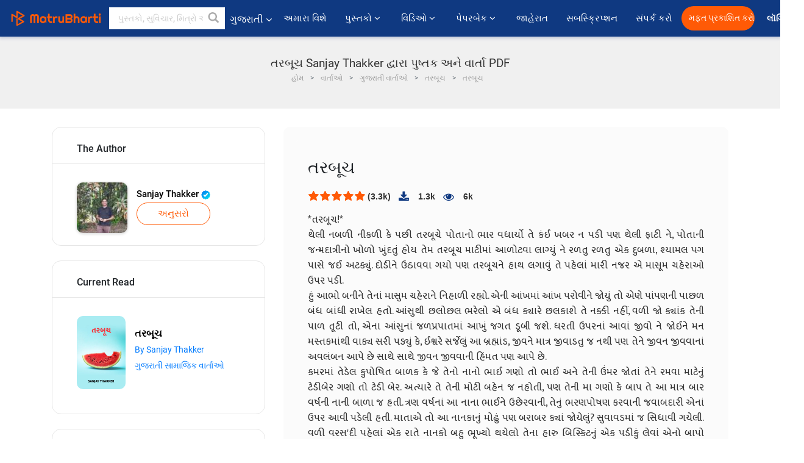

--- FILE ---
content_type: text/html; charset=utf-8
request_url: https://www.google.com/recaptcha/api2/anchor?ar=1&k=6LdW8rcrAAAAAEZUXX8yh4UZDLeW4UN6-85BZ7Ie&co=aHR0cHM6Ly9ndWphcmF0aS5tYXRydWJoYXJ0aS5jb206NDQz&hl=en&v=9TiwnJFHeuIw_s0wSd3fiKfN&size=normal&anchor-ms=20000&execute-ms=30000&cb=61ny0gjk6voe
body_size: 48969
content:
<!DOCTYPE HTML><html dir="ltr" lang="en"><head><meta http-equiv="Content-Type" content="text/html; charset=UTF-8">
<meta http-equiv="X-UA-Compatible" content="IE=edge">
<title>reCAPTCHA</title>
<style type="text/css">
/* cyrillic-ext */
@font-face {
  font-family: 'Roboto';
  font-style: normal;
  font-weight: 400;
  font-stretch: 100%;
  src: url(//fonts.gstatic.com/s/roboto/v48/KFO7CnqEu92Fr1ME7kSn66aGLdTylUAMa3GUBHMdazTgWw.woff2) format('woff2');
  unicode-range: U+0460-052F, U+1C80-1C8A, U+20B4, U+2DE0-2DFF, U+A640-A69F, U+FE2E-FE2F;
}
/* cyrillic */
@font-face {
  font-family: 'Roboto';
  font-style: normal;
  font-weight: 400;
  font-stretch: 100%;
  src: url(//fonts.gstatic.com/s/roboto/v48/KFO7CnqEu92Fr1ME7kSn66aGLdTylUAMa3iUBHMdazTgWw.woff2) format('woff2');
  unicode-range: U+0301, U+0400-045F, U+0490-0491, U+04B0-04B1, U+2116;
}
/* greek-ext */
@font-face {
  font-family: 'Roboto';
  font-style: normal;
  font-weight: 400;
  font-stretch: 100%;
  src: url(//fonts.gstatic.com/s/roboto/v48/KFO7CnqEu92Fr1ME7kSn66aGLdTylUAMa3CUBHMdazTgWw.woff2) format('woff2');
  unicode-range: U+1F00-1FFF;
}
/* greek */
@font-face {
  font-family: 'Roboto';
  font-style: normal;
  font-weight: 400;
  font-stretch: 100%;
  src: url(//fonts.gstatic.com/s/roboto/v48/KFO7CnqEu92Fr1ME7kSn66aGLdTylUAMa3-UBHMdazTgWw.woff2) format('woff2');
  unicode-range: U+0370-0377, U+037A-037F, U+0384-038A, U+038C, U+038E-03A1, U+03A3-03FF;
}
/* math */
@font-face {
  font-family: 'Roboto';
  font-style: normal;
  font-weight: 400;
  font-stretch: 100%;
  src: url(//fonts.gstatic.com/s/roboto/v48/KFO7CnqEu92Fr1ME7kSn66aGLdTylUAMawCUBHMdazTgWw.woff2) format('woff2');
  unicode-range: U+0302-0303, U+0305, U+0307-0308, U+0310, U+0312, U+0315, U+031A, U+0326-0327, U+032C, U+032F-0330, U+0332-0333, U+0338, U+033A, U+0346, U+034D, U+0391-03A1, U+03A3-03A9, U+03B1-03C9, U+03D1, U+03D5-03D6, U+03F0-03F1, U+03F4-03F5, U+2016-2017, U+2034-2038, U+203C, U+2040, U+2043, U+2047, U+2050, U+2057, U+205F, U+2070-2071, U+2074-208E, U+2090-209C, U+20D0-20DC, U+20E1, U+20E5-20EF, U+2100-2112, U+2114-2115, U+2117-2121, U+2123-214F, U+2190, U+2192, U+2194-21AE, U+21B0-21E5, U+21F1-21F2, U+21F4-2211, U+2213-2214, U+2216-22FF, U+2308-230B, U+2310, U+2319, U+231C-2321, U+2336-237A, U+237C, U+2395, U+239B-23B7, U+23D0, U+23DC-23E1, U+2474-2475, U+25AF, U+25B3, U+25B7, U+25BD, U+25C1, U+25CA, U+25CC, U+25FB, U+266D-266F, U+27C0-27FF, U+2900-2AFF, U+2B0E-2B11, U+2B30-2B4C, U+2BFE, U+3030, U+FF5B, U+FF5D, U+1D400-1D7FF, U+1EE00-1EEFF;
}
/* symbols */
@font-face {
  font-family: 'Roboto';
  font-style: normal;
  font-weight: 400;
  font-stretch: 100%;
  src: url(//fonts.gstatic.com/s/roboto/v48/KFO7CnqEu92Fr1ME7kSn66aGLdTylUAMaxKUBHMdazTgWw.woff2) format('woff2');
  unicode-range: U+0001-000C, U+000E-001F, U+007F-009F, U+20DD-20E0, U+20E2-20E4, U+2150-218F, U+2190, U+2192, U+2194-2199, U+21AF, U+21E6-21F0, U+21F3, U+2218-2219, U+2299, U+22C4-22C6, U+2300-243F, U+2440-244A, U+2460-24FF, U+25A0-27BF, U+2800-28FF, U+2921-2922, U+2981, U+29BF, U+29EB, U+2B00-2BFF, U+4DC0-4DFF, U+FFF9-FFFB, U+10140-1018E, U+10190-1019C, U+101A0, U+101D0-101FD, U+102E0-102FB, U+10E60-10E7E, U+1D2C0-1D2D3, U+1D2E0-1D37F, U+1F000-1F0FF, U+1F100-1F1AD, U+1F1E6-1F1FF, U+1F30D-1F30F, U+1F315, U+1F31C, U+1F31E, U+1F320-1F32C, U+1F336, U+1F378, U+1F37D, U+1F382, U+1F393-1F39F, U+1F3A7-1F3A8, U+1F3AC-1F3AF, U+1F3C2, U+1F3C4-1F3C6, U+1F3CA-1F3CE, U+1F3D4-1F3E0, U+1F3ED, U+1F3F1-1F3F3, U+1F3F5-1F3F7, U+1F408, U+1F415, U+1F41F, U+1F426, U+1F43F, U+1F441-1F442, U+1F444, U+1F446-1F449, U+1F44C-1F44E, U+1F453, U+1F46A, U+1F47D, U+1F4A3, U+1F4B0, U+1F4B3, U+1F4B9, U+1F4BB, U+1F4BF, U+1F4C8-1F4CB, U+1F4D6, U+1F4DA, U+1F4DF, U+1F4E3-1F4E6, U+1F4EA-1F4ED, U+1F4F7, U+1F4F9-1F4FB, U+1F4FD-1F4FE, U+1F503, U+1F507-1F50B, U+1F50D, U+1F512-1F513, U+1F53E-1F54A, U+1F54F-1F5FA, U+1F610, U+1F650-1F67F, U+1F687, U+1F68D, U+1F691, U+1F694, U+1F698, U+1F6AD, U+1F6B2, U+1F6B9-1F6BA, U+1F6BC, U+1F6C6-1F6CF, U+1F6D3-1F6D7, U+1F6E0-1F6EA, U+1F6F0-1F6F3, U+1F6F7-1F6FC, U+1F700-1F7FF, U+1F800-1F80B, U+1F810-1F847, U+1F850-1F859, U+1F860-1F887, U+1F890-1F8AD, U+1F8B0-1F8BB, U+1F8C0-1F8C1, U+1F900-1F90B, U+1F93B, U+1F946, U+1F984, U+1F996, U+1F9E9, U+1FA00-1FA6F, U+1FA70-1FA7C, U+1FA80-1FA89, U+1FA8F-1FAC6, U+1FACE-1FADC, U+1FADF-1FAE9, U+1FAF0-1FAF8, U+1FB00-1FBFF;
}
/* vietnamese */
@font-face {
  font-family: 'Roboto';
  font-style: normal;
  font-weight: 400;
  font-stretch: 100%;
  src: url(//fonts.gstatic.com/s/roboto/v48/KFO7CnqEu92Fr1ME7kSn66aGLdTylUAMa3OUBHMdazTgWw.woff2) format('woff2');
  unicode-range: U+0102-0103, U+0110-0111, U+0128-0129, U+0168-0169, U+01A0-01A1, U+01AF-01B0, U+0300-0301, U+0303-0304, U+0308-0309, U+0323, U+0329, U+1EA0-1EF9, U+20AB;
}
/* latin-ext */
@font-face {
  font-family: 'Roboto';
  font-style: normal;
  font-weight: 400;
  font-stretch: 100%;
  src: url(//fonts.gstatic.com/s/roboto/v48/KFO7CnqEu92Fr1ME7kSn66aGLdTylUAMa3KUBHMdazTgWw.woff2) format('woff2');
  unicode-range: U+0100-02BA, U+02BD-02C5, U+02C7-02CC, U+02CE-02D7, U+02DD-02FF, U+0304, U+0308, U+0329, U+1D00-1DBF, U+1E00-1E9F, U+1EF2-1EFF, U+2020, U+20A0-20AB, U+20AD-20C0, U+2113, U+2C60-2C7F, U+A720-A7FF;
}
/* latin */
@font-face {
  font-family: 'Roboto';
  font-style: normal;
  font-weight: 400;
  font-stretch: 100%;
  src: url(//fonts.gstatic.com/s/roboto/v48/KFO7CnqEu92Fr1ME7kSn66aGLdTylUAMa3yUBHMdazQ.woff2) format('woff2');
  unicode-range: U+0000-00FF, U+0131, U+0152-0153, U+02BB-02BC, U+02C6, U+02DA, U+02DC, U+0304, U+0308, U+0329, U+2000-206F, U+20AC, U+2122, U+2191, U+2193, U+2212, U+2215, U+FEFF, U+FFFD;
}
/* cyrillic-ext */
@font-face {
  font-family: 'Roboto';
  font-style: normal;
  font-weight: 500;
  font-stretch: 100%;
  src: url(//fonts.gstatic.com/s/roboto/v48/KFO7CnqEu92Fr1ME7kSn66aGLdTylUAMa3GUBHMdazTgWw.woff2) format('woff2');
  unicode-range: U+0460-052F, U+1C80-1C8A, U+20B4, U+2DE0-2DFF, U+A640-A69F, U+FE2E-FE2F;
}
/* cyrillic */
@font-face {
  font-family: 'Roboto';
  font-style: normal;
  font-weight: 500;
  font-stretch: 100%;
  src: url(//fonts.gstatic.com/s/roboto/v48/KFO7CnqEu92Fr1ME7kSn66aGLdTylUAMa3iUBHMdazTgWw.woff2) format('woff2');
  unicode-range: U+0301, U+0400-045F, U+0490-0491, U+04B0-04B1, U+2116;
}
/* greek-ext */
@font-face {
  font-family: 'Roboto';
  font-style: normal;
  font-weight: 500;
  font-stretch: 100%;
  src: url(//fonts.gstatic.com/s/roboto/v48/KFO7CnqEu92Fr1ME7kSn66aGLdTylUAMa3CUBHMdazTgWw.woff2) format('woff2');
  unicode-range: U+1F00-1FFF;
}
/* greek */
@font-face {
  font-family: 'Roboto';
  font-style: normal;
  font-weight: 500;
  font-stretch: 100%;
  src: url(//fonts.gstatic.com/s/roboto/v48/KFO7CnqEu92Fr1ME7kSn66aGLdTylUAMa3-UBHMdazTgWw.woff2) format('woff2');
  unicode-range: U+0370-0377, U+037A-037F, U+0384-038A, U+038C, U+038E-03A1, U+03A3-03FF;
}
/* math */
@font-face {
  font-family: 'Roboto';
  font-style: normal;
  font-weight: 500;
  font-stretch: 100%;
  src: url(//fonts.gstatic.com/s/roboto/v48/KFO7CnqEu92Fr1ME7kSn66aGLdTylUAMawCUBHMdazTgWw.woff2) format('woff2');
  unicode-range: U+0302-0303, U+0305, U+0307-0308, U+0310, U+0312, U+0315, U+031A, U+0326-0327, U+032C, U+032F-0330, U+0332-0333, U+0338, U+033A, U+0346, U+034D, U+0391-03A1, U+03A3-03A9, U+03B1-03C9, U+03D1, U+03D5-03D6, U+03F0-03F1, U+03F4-03F5, U+2016-2017, U+2034-2038, U+203C, U+2040, U+2043, U+2047, U+2050, U+2057, U+205F, U+2070-2071, U+2074-208E, U+2090-209C, U+20D0-20DC, U+20E1, U+20E5-20EF, U+2100-2112, U+2114-2115, U+2117-2121, U+2123-214F, U+2190, U+2192, U+2194-21AE, U+21B0-21E5, U+21F1-21F2, U+21F4-2211, U+2213-2214, U+2216-22FF, U+2308-230B, U+2310, U+2319, U+231C-2321, U+2336-237A, U+237C, U+2395, U+239B-23B7, U+23D0, U+23DC-23E1, U+2474-2475, U+25AF, U+25B3, U+25B7, U+25BD, U+25C1, U+25CA, U+25CC, U+25FB, U+266D-266F, U+27C0-27FF, U+2900-2AFF, U+2B0E-2B11, U+2B30-2B4C, U+2BFE, U+3030, U+FF5B, U+FF5D, U+1D400-1D7FF, U+1EE00-1EEFF;
}
/* symbols */
@font-face {
  font-family: 'Roboto';
  font-style: normal;
  font-weight: 500;
  font-stretch: 100%;
  src: url(//fonts.gstatic.com/s/roboto/v48/KFO7CnqEu92Fr1ME7kSn66aGLdTylUAMaxKUBHMdazTgWw.woff2) format('woff2');
  unicode-range: U+0001-000C, U+000E-001F, U+007F-009F, U+20DD-20E0, U+20E2-20E4, U+2150-218F, U+2190, U+2192, U+2194-2199, U+21AF, U+21E6-21F0, U+21F3, U+2218-2219, U+2299, U+22C4-22C6, U+2300-243F, U+2440-244A, U+2460-24FF, U+25A0-27BF, U+2800-28FF, U+2921-2922, U+2981, U+29BF, U+29EB, U+2B00-2BFF, U+4DC0-4DFF, U+FFF9-FFFB, U+10140-1018E, U+10190-1019C, U+101A0, U+101D0-101FD, U+102E0-102FB, U+10E60-10E7E, U+1D2C0-1D2D3, U+1D2E0-1D37F, U+1F000-1F0FF, U+1F100-1F1AD, U+1F1E6-1F1FF, U+1F30D-1F30F, U+1F315, U+1F31C, U+1F31E, U+1F320-1F32C, U+1F336, U+1F378, U+1F37D, U+1F382, U+1F393-1F39F, U+1F3A7-1F3A8, U+1F3AC-1F3AF, U+1F3C2, U+1F3C4-1F3C6, U+1F3CA-1F3CE, U+1F3D4-1F3E0, U+1F3ED, U+1F3F1-1F3F3, U+1F3F5-1F3F7, U+1F408, U+1F415, U+1F41F, U+1F426, U+1F43F, U+1F441-1F442, U+1F444, U+1F446-1F449, U+1F44C-1F44E, U+1F453, U+1F46A, U+1F47D, U+1F4A3, U+1F4B0, U+1F4B3, U+1F4B9, U+1F4BB, U+1F4BF, U+1F4C8-1F4CB, U+1F4D6, U+1F4DA, U+1F4DF, U+1F4E3-1F4E6, U+1F4EA-1F4ED, U+1F4F7, U+1F4F9-1F4FB, U+1F4FD-1F4FE, U+1F503, U+1F507-1F50B, U+1F50D, U+1F512-1F513, U+1F53E-1F54A, U+1F54F-1F5FA, U+1F610, U+1F650-1F67F, U+1F687, U+1F68D, U+1F691, U+1F694, U+1F698, U+1F6AD, U+1F6B2, U+1F6B9-1F6BA, U+1F6BC, U+1F6C6-1F6CF, U+1F6D3-1F6D7, U+1F6E0-1F6EA, U+1F6F0-1F6F3, U+1F6F7-1F6FC, U+1F700-1F7FF, U+1F800-1F80B, U+1F810-1F847, U+1F850-1F859, U+1F860-1F887, U+1F890-1F8AD, U+1F8B0-1F8BB, U+1F8C0-1F8C1, U+1F900-1F90B, U+1F93B, U+1F946, U+1F984, U+1F996, U+1F9E9, U+1FA00-1FA6F, U+1FA70-1FA7C, U+1FA80-1FA89, U+1FA8F-1FAC6, U+1FACE-1FADC, U+1FADF-1FAE9, U+1FAF0-1FAF8, U+1FB00-1FBFF;
}
/* vietnamese */
@font-face {
  font-family: 'Roboto';
  font-style: normal;
  font-weight: 500;
  font-stretch: 100%;
  src: url(//fonts.gstatic.com/s/roboto/v48/KFO7CnqEu92Fr1ME7kSn66aGLdTylUAMa3OUBHMdazTgWw.woff2) format('woff2');
  unicode-range: U+0102-0103, U+0110-0111, U+0128-0129, U+0168-0169, U+01A0-01A1, U+01AF-01B0, U+0300-0301, U+0303-0304, U+0308-0309, U+0323, U+0329, U+1EA0-1EF9, U+20AB;
}
/* latin-ext */
@font-face {
  font-family: 'Roboto';
  font-style: normal;
  font-weight: 500;
  font-stretch: 100%;
  src: url(//fonts.gstatic.com/s/roboto/v48/KFO7CnqEu92Fr1ME7kSn66aGLdTylUAMa3KUBHMdazTgWw.woff2) format('woff2');
  unicode-range: U+0100-02BA, U+02BD-02C5, U+02C7-02CC, U+02CE-02D7, U+02DD-02FF, U+0304, U+0308, U+0329, U+1D00-1DBF, U+1E00-1E9F, U+1EF2-1EFF, U+2020, U+20A0-20AB, U+20AD-20C0, U+2113, U+2C60-2C7F, U+A720-A7FF;
}
/* latin */
@font-face {
  font-family: 'Roboto';
  font-style: normal;
  font-weight: 500;
  font-stretch: 100%;
  src: url(//fonts.gstatic.com/s/roboto/v48/KFO7CnqEu92Fr1ME7kSn66aGLdTylUAMa3yUBHMdazQ.woff2) format('woff2');
  unicode-range: U+0000-00FF, U+0131, U+0152-0153, U+02BB-02BC, U+02C6, U+02DA, U+02DC, U+0304, U+0308, U+0329, U+2000-206F, U+20AC, U+2122, U+2191, U+2193, U+2212, U+2215, U+FEFF, U+FFFD;
}
/* cyrillic-ext */
@font-face {
  font-family: 'Roboto';
  font-style: normal;
  font-weight: 900;
  font-stretch: 100%;
  src: url(//fonts.gstatic.com/s/roboto/v48/KFO7CnqEu92Fr1ME7kSn66aGLdTylUAMa3GUBHMdazTgWw.woff2) format('woff2');
  unicode-range: U+0460-052F, U+1C80-1C8A, U+20B4, U+2DE0-2DFF, U+A640-A69F, U+FE2E-FE2F;
}
/* cyrillic */
@font-face {
  font-family: 'Roboto';
  font-style: normal;
  font-weight: 900;
  font-stretch: 100%;
  src: url(//fonts.gstatic.com/s/roboto/v48/KFO7CnqEu92Fr1ME7kSn66aGLdTylUAMa3iUBHMdazTgWw.woff2) format('woff2');
  unicode-range: U+0301, U+0400-045F, U+0490-0491, U+04B0-04B1, U+2116;
}
/* greek-ext */
@font-face {
  font-family: 'Roboto';
  font-style: normal;
  font-weight: 900;
  font-stretch: 100%;
  src: url(//fonts.gstatic.com/s/roboto/v48/KFO7CnqEu92Fr1ME7kSn66aGLdTylUAMa3CUBHMdazTgWw.woff2) format('woff2');
  unicode-range: U+1F00-1FFF;
}
/* greek */
@font-face {
  font-family: 'Roboto';
  font-style: normal;
  font-weight: 900;
  font-stretch: 100%;
  src: url(//fonts.gstatic.com/s/roboto/v48/KFO7CnqEu92Fr1ME7kSn66aGLdTylUAMa3-UBHMdazTgWw.woff2) format('woff2');
  unicode-range: U+0370-0377, U+037A-037F, U+0384-038A, U+038C, U+038E-03A1, U+03A3-03FF;
}
/* math */
@font-face {
  font-family: 'Roboto';
  font-style: normal;
  font-weight: 900;
  font-stretch: 100%;
  src: url(//fonts.gstatic.com/s/roboto/v48/KFO7CnqEu92Fr1ME7kSn66aGLdTylUAMawCUBHMdazTgWw.woff2) format('woff2');
  unicode-range: U+0302-0303, U+0305, U+0307-0308, U+0310, U+0312, U+0315, U+031A, U+0326-0327, U+032C, U+032F-0330, U+0332-0333, U+0338, U+033A, U+0346, U+034D, U+0391-03A1, U+03A3-03A9, U+03B1-03C9, U+03D1, U+03D5-03D6, U+03F0-03F1, U+03F4-03F5, U+2016-2017, U+2034-2038, U+203C, U+2040, U+2043, U+2047, U+2050, U+2057, U+205F, U+2070-2071, U+2074-208E, U+2090-209C, U+20D0-20DC, U+20E1, U+20E5-20EF, U+2100-2112, U+2114-2115, U+2117-2121, U+2123-214F, U+2190, U+2192, U+2194-21AE, U+21B0-21E5, U+21F1-21F2, U+21F4-2211, U+2213-2214, U+2216-22FF, U+2308-230B, U+2310, U+2319, U+231C-2321, U+2336-237A, U+237C, U+2395, U+239B-23B7, U+23D0, U+23DC-23E1, U+2474-2475, U+25AF, U+25B3, U+25B7, U+25BD, U+25C1, U+25CA, U+25CC, U+25FB, U+266D-266F, U+27C0-27FF, U+2900-2AFF, U+2B0E-2B11, U+2B30-2B4C, U+2BFE, U+3030, U+FF5B, U+FF5D, U+1D400-1D7FF, U+1EE00-1EEFF;
}
/* symbols */
@font-face {
  font-family: 'Roboto';
  font-style: normal;
  font-weight: 900;
  font-stretch: 100%;
  src: url(//fonts.gstatic.com/s/roboto/v48/KFO7CnqEu92Fr1ME7kSn66aGLdTylUAMaxKUBHMdazTgWw.woff2) format('woff2');
  unicode-range: U+0001-000C, U+000E-001F, U+007F-009F, U+20DD-20E0, U+20E2-20E4, U+2150-218F, U+2190, U+2192, U+2194-2199, U+21AF, U+21E6-21F0, U+21F3, U+2218-2219, U+2299, U+22C4-22C6, U+2300-243F, U+2440-244A, U+2460-24FF, U+25A0-27BF, U+2800-28FF, U+2921-2922, U+2981, U+29BF, U+29EB, U+2B00-2BFF, U+4DC0-4DFF, U+FFF9-FFFB, U+10140-1018E, U+10190-1019C, U+101A0, U+101D0-101FD, U+102E0-102FB, U+10E60-10E7E, U+1D2C0-1D2D3, U+1D2E0-1D37F, U+1F000-1F0FF, U+1F100-1F1AD, U+1F1E6-1F1FF, U+1F30D-1F30F, U+1F315, U+1F31C, U+1F31E, U+1F320-1F32C, U+1F336, U+1F378, U+1F37D, U+1F382, U+1F393-1F39F, U+1F3A7-1F3A8, U+1F3AC-1F3AF, U+1F3C2, U+1F3C4-1F3C6, U+1F3CA-1F3CE, U+1F3D4-1F3E0, U+1F3ED, U+1F3F1-1F3F3, U+1F3F5-1F3F7, U+1F408, U+1F415, U+1F41F, U+1F426, U+1F43F, U+1F441-1F442, U+1F444, U+1F446-1F449, U+1F44C-1F44E, U+1F453, U+1F46A, U+1F47D, U+1F4A3, U+1F4B0, U+1F4B3, U+1F4B9, U+1F4BB, U+1F4BF, U+1F4C8-1F4CB, U+1F4D6, U+1F4DA, U+1F4DF, U+1F4E3-1F4E6, U+1F4EA-1F4ED, U+1F4F7, U+1F4F9-1F4FB, U+1F4FD-1F4FE, U+1F503, U+1F507-1F50B, U+1F50D, U+1F512-1F513, U+1F53E-1F54A, U+1F54F-1F5FA, U+1F610, U+1F650-1F67F, U+1F687, U+1F68D, U+1F691, U+1F694, U+1F698, U+1F6AD, U+1F6B2, U+1F6B9-1F6BA, U+1F6BC, U+1F6C6-1F6CF, U+1F6D3-1F6D7, U+1F6E0-1F6EA, U+1F6F0-1F6F3, U+1F6F7-1F6FC, U+1F700-1F7FF, U+1F800-1F80B, U+1F810-1F847, U+1F850-1F859, U+1F860-1F887, U+1F890-1F8AD, U+1F8B0-1F8BB, U+1F8C0-1F8C1, U+1F900-1F90B, U+1F93B, U+1F946, U+1F984, U+1F996, U+1F9E9, U+1FA00-1FA6F, U+1FA70-1FA7C, U+1FA80-1FA89, U+1FA8F-1FAC6, U+1FACE-1FADC, U+1FADF-1FAE9, U+1FAF0-1FAF8, U+1FB00-1FBFF;
}
/* vietnamese */
@font-face {
  font-family: 'Roboto';
  font-style: normal;
  font-weight: 900;
  font-stretch: 100%;
  src: url(//fonts.gstatic.com/s/roboto/v48/KFO7CnqEu92Fr1ME7kSn66aGLdTylUAMa3OUBHMdazTgWw.woff2) format('woff2');
  unicode-range: U+0102-0103, U+0110-0111, U+0128-0129, U+0168-0169, U+01A0-01A1, U+01AF-01B0, U+0300-0301, U+0303-0304, U+0308-0309, U+0323, U+0329, U+1EA0-1EF9, U+20AB;
}
/* latin-ext */
@font-face {
  font-family: 'Roboto';
  font-style: normal;
  font-weight: 900;
  font-stretch: 100%;
  src: url(//fonts.gstatic.com/s/roboto/v48/KFO7CnqEu92Fr1ME7kSn66aGLdTylUAMa3KUBHMdazTgWw.woff2) format('woff2');
  unicode-range: U+0100-02BA, U+02BD-02C5, U+02C7-02CC, U+02CE-02D7, U+02DD-02FF, U+0304, U+0308, U+0329, U+1D00-1DBF, U+1E00-1E9F, U+1EF2-1EFF, U+2020, U+20A0-20AB, U+20AD-20C0, U+2113, U+2C60-2C7F, U+A720-A7FF;
}
/* latin */
@font-face {
  font-family: 'Roboto';
  font-style: normal;
  font-weight: 900;
  font-stretch: 100%;
  src: url(//fonts.gstatic.com/s/roboto/v48/KFO7CnqEu92Fr1ME7kSn66aGLdTylUAMa3yUBHMdazQ.woff2) format('woff2');
  unicode-range: U+0000-00FF, U+0131, U+0152-0153, U+02BB-02BC, U+02C6, U+02DA, U+02DC, U+0304, U+0308, U+0329, U+2000-206F, U+20AC, U+2122, U+2191, U+2193, U+2212, U+2215, U+FEFF, U+FFFD;
}

</style>
<link rel="stylesheet" type="text/css" href="https://www.gstatic.com/recaptcha/releases/9TiwnJFHeuIw_s0wSd3fiKfN/styles__ltr.css">
<script nonce="n9AQ2Ob_qlJfTEDHnM7MLw" type="text/javascript">window['__recaptcha_api'] = 'https://www.google.com/recaptcha/api2/';</script>
<script type="text/javascript" src="https://www.gstatic.com/recaptcha/releases/9TiwnJFHeuIw_s0wSd3fiKfN/recaptcha__en.js" nonce="n9AQ2Ob_qlJfTEDHnM7MLw">
      
    </script></head>
<body><div id="rc-anchor-alert" class="rc-anchor-alert"></div>
<input type="hidden" id="recaptcha-token" value="[base64]">
<script type="text/javascript" nonce="n9AQ2Ob_qlJfTEDHnM7MLw">
      recaptcha.anchor.Main.init("[\x22ainput\x22,[\x22bgdata\x22,\x22\x22,\[base64]/[base64]/[base64]/[base64]/cjw8ejpyPj4+eil9Y2F0Y2gobCl7dGhyb3cgbDt9fSxIPWZ1bmN0aW9uKHcsdCx6KXtpZih3PT0xOTR8fHc9PTIwOCl0LnZbd10/dC52W3ddLmNvbmNhdCh6KTp0LnZbd109b2Yoeix0KTtlbHNle2lmKHQuYkImJnchPTMxNylyZXR1cm47dz09NjZ8fHc9PTEyMnx8dz09NDcwfHx3PT00NHx8dz09NDE2fHx3PT0zOTd8fHc9PTQyMXx8dz09Njh8fHc9PTcwfHx3PT0xODQ/[base64]/[base64]/[base64]/bmV3IGRbVl0oSlswXSk6cD09Mj9uZXcgZFtWXShKWzBdLEpbMV0pOnA9PTM/bmV3IGRbVl0oSlswXSxKWzFdLEpbMl0pOnA9PTQ/[base64]/[base64]/[base64]/[base64]\x22,\[base64]\\u003d\\u003d\x22,\x22wrFgw5VJw6YOw4o8bDvCihnCoFEGw5TCuxpCC8OJwpEgwp5ZGMKbw6zCrcOyPsK9wr3DuA3CmgvCjDbDlsKOASUuwq9LWXImwq7DonoQGBvCk8KJK8KXNW3DlsOER8ONeMKmQ2PDrCXCrMOwTUsmXcOqc8KRwpLDsX/Ds0gNwqrDhMO+fcOhw53Ci2PDicODw5jDhMKALsO7woHDoRRyw5ByI8Kdw4nDmXdWY23DiAhnw6/CjsKAVsO1w5zDpMKqCMK0w4RhTMOhS8KQIcK7Nmwgwplvwpt+woRpwqPDhmRxwpxRQVPCvkwzwr/DisOUGQgff3FQcyLDhMOAwrPDoj5Fw4MgHyRjAnBNwpk9W2woIU0HCk/ChDt5w6nDpw3CjcKrw53CqGx7LnsCwpDDiEPCpMOrw6Z9w7xdw7XDtsKKwoMvcijCh8K3wrw1woRnwpnCs8KGw4rDvW9XextKw6xVJGAhVBPDpcKuwrtScXdGW0k/wq3CoV7Dt2zDlwrCuC/Dj8KdXjoAw4vDug1Rw5XCi8OIMiXDm8OHUsKhwpJnd8Kiw7RFPDTDsH7DmHzDlEp+wplhw7cpT8Kxw6kewqpBIj9Yw7XCpjvDgkU/[base64]/DgVDCq8K3eE0FGAbDg8KtF8OIwpDDh8KSZADCnQXDsX98w7LChsOSw7YXwrPCnn7Dq3LDvDVZR3UcE8KecMOlVsOnw5sOwrEJFzDDrGc6w61vB2DDoMO9wpROfMK3woclSVtGwrlFw4Y6RMO8fRjDilUsfMOqPhAZYMKKwqgcw5bDksOCWyPDoRzDkSLCv8O5Mz/ClMOuw6vDmn/CnsOjwrrDiwtYw6LCvMOmMT5YwqI8w4crHR/DgHZLMcORwpJ8wp/Dmz91woNmQ8ORQMKmwoLCkcKRwrbCuWsswoprwrvCgMOMwpzDrW7DocOMCMKlwqjCoTJCGE0iHgbCo8K1wolJw5BEwqEDGMKdLMKkwpjDuAXCqgYRw7xZL3/DqcKqwrtceGdNPcKFwp0WZ8OXa2V9w7AUwpNhCwfCvsORw4/CkMOkKQxlw4TDkcKOwq7DsRLDnFDDsW/[base64]/KsKTw49nFMOzazULJWVzwolVwpRbPMOPB3PDsykjEcOPw6rDv8Kcw6QMLyPDl8OdZXZDEcK2wrTCiMKhw6/DgcOFwovCr8Ovw4XCunhjQ8KcwrsXJgclw6zDsjDDlcODwojDssOAcMOmwonCnsKYwrHCtS5qwr8Zc8KAwosmwodNw7TDmcOTMRLCrHrCkw5mw4Q3LcOkwr3DmcKUQcOIw6jClsK7w55pOnrCnsKcwqTDqcOlV23DkGttwqTDiwUZw7/CllrCqV98UHliA8KKJEo4bHrDlVbCh8OmwoLCoMOwMGLClmLClRUSfxPCrsOyw6x5w5twwphPwoJMPwbCgHDDusOPWcOrJMOjbx5jwobClkE/w7XDu1/CiMO7Y8OefwnDk8OXwprDgcKPw7pXw5fCg8ODwonCuURXwoBAZl/[base64]/Ckg5OAcOFTQ3DnW5lZE/DucKANADCqMOew7B8wq7CpcKhcMOZeS/DuMOyO1ZREABDX8OlYU1Ww4MjWsO8w4TDlE5mKjHCqhvCnEkqWcKtw7phP1lKMBvCo8Oqw5A+JsOxSsOyY0dBw6pYw67CkjDChMOHw4XDgcKKwobDtQxHw6nCkmNkw57DtMOtfsOXwozCocK/I1TDpcKLE8KECMKAwo90J8OINRzDhcOWVmHDjcOHw7LChMOQCsO7w6XDgVjDh8O2eMO6w6YIHyHChsO+KsO+w7UmwoFtwrYsVsOqDGktwrspwrYGOMOhwpzDh3ZZZMOaewB/wrXDl8KZwrE/w64Rw7ITwpvDj8KZY8OVPsOfwoJbwonCglzCncO3LUpYZsOaP8K/[base64]/CtcObw7xgw5nDtXctw5wVbcKgYMOQTsKCwpLCisKwCgLCqU08wrQKwo4xwrM1w4FyFcOPw67CiSVxPMOGL1nDmcKoB1bDsUZGeW/DsynDg3DDsMKHwolUwqtRABLDtCA1wr/CgMKbw6k1ZcK0QTXDuDjCn8Oww4AZa8OIw6N0Q8OYwqbCocKew7zDv8Kqw54Dw6EAYsO7wq8lwpbCiANmEcOhw6/CjDt7wrfCgsOCFwpAw4Ikwr/CucKkwo4RJ8Kew6U3wozDlMO6NsKzMsO3woszAyXCpsO3w5d1Ig/DmlbCnD4cw67CqVA+wqnCksOrccKlPjg4wr7DgMOwKmvDrMO9ElvDhVrDtz3DqyEjR8OSGsOCcsOaw4o4w7QRwr7CnsOPwqzCugTCuMONwqEbw7nDo1rCnXxfLEUIHhLCp8KvwrotBsO5wop3wq8awr0aNcKfw4/CmsO1QA1qP8OowrtDw47CqytZdMOFV2DCu8OhBcOxI8Ocw6sSw4VEb8KGH8KxSMOjw7nDpMKXw6jCq8OsHxfCgsKwwpo8w6HDsldZwohtwr/[base64]/Dnm7DgT3CkDMBw77DpcKnAl1Fw5Iow7vCksOLw4oEUMKlQcOcwpkrw4VfAMKYw5fCkcO1w5VmeMOuYg/CuzTDhsOFcHrCqRhJK8O+wpghw7TChsKGOiPCvSwkOMK7J8K0FFsKw78oLcOJOcONasOYwqFswqBMe8OOw5YhHRN4wqdtScKMwqR2w75hw4bChUd0IcOpwoJEw6IIw6LCjMOdw5bChcKwQ8OHXRcSw6ptb8OewqzCoyzCqMKPwp/[base64]/wrPCh1woGMOyYsKmwr9QwqXDkV7DnDM8w4PDuMKsUMOAAMONw6Z/woRoJMOfFQ4gw5QlJB/Dg8Oww50SB8OvwrLDhFleDsOHwqrCusOvwqDDnE4+cMKUBcKswqk/GWQSw4VZwpjDocKpwq8ASjDDnSLDjcKZw75DwrVfw7vCqgt+PsOZejhGw4PDtHTDrcOHw6xCwpvCocOiOGFuZcOGwpjDncK3IMOdw5Jkw50Zw6FoH8OTw4XCm8O6w6HChcOzwocqE8OuKUbDhipqwrkJw6VTNcOeKz4mBwTCq8OJdA5PFW59wqhfwr/CpyDDgVFhwrAnBcORRMOxwqtMTsOHA2kDwpzCvcKjb8KmwpjDpX5BEsKJw7TCpsOGXSzDiMOCXcOew4TDt8K2JsKHdcOSwp3DiFICw4kVwoHDrnpBdcKeTw1Xw7LCsHPCrMOIeMOmfsOhw4vDgcOwScKqwq3DmcOpwol+RU0LwpjCosK1w7J5Z8O/[base64]/CjQ7CpMK9wo9FwqzCjMKJVsKAwpgkHglJwr/DkcKaShtmI8KGScOwI3zChMObwpg7JMO8GW0Kw5/[base64]/CvjgJSy7CosOxHsO0blogd27Dh8KFLR1mPXATD8OgRQbDicK/[base64]/DlMO0GW8Iw5s8FAZYf8OnNMOCA8KNwrxKw51HRBVKw6/Dr1ITwqIDw6/CvU8Lw4jCvsOJwoXDuxNHSX96UD7DiMKQCDpGw5h/[base64]/BA9gC8Oawq7DgcK/w5zCk8KIUMOHPzgkPcKgTGgPwr/CmsONw5/CtsOTw6ohw5IeLsODwpfDlAbCjEEww6ZIw6kVwr/DvWcGDWxFwoZcw7DCh8KxR28WVsOWw40gGkRVwo1nw4BKL3s2wpjChkrDtGA8YsKkTB3ClMOVNWh8HFvDj8OqwrjDgyRWDcOGw5zCjmJYLVDCuAPDpS4Ewo1HcMKZw4nCqcK+Kw4Ow4TDvDjCoh0rwrkAw5/CsG1OYxgUwoHCkMKsD8K0LiDCgXbDtsK7w43CslYYUMKUNi/DrgjCusKuwpZwQmzCqMK/UUcOI1XChMOiwo5HwpHDk8OZw6fDrsO3wpnCuXDCqH0iXGFPw7rCtcOmDjfCnMOsw5A6w4TDjMKawq/CnMKxwqjCvcOpwqDClMKMEMOKVMK0wpTDnnZ6w7TCqzQxfsKMBwMjTMOhw4BNw4hNw4rDu8ORaUd6wpInaMONw65hw7nCoUnCmH3CtyZgwofCh2JGw4ZVLk7Csk/DosOAPsOacWh/JMKiIcKqblbCsz7CtMKQXRXDsMOnwq3CozlVY8Ogc8Omw4MtfcOSw7LCgBYXw6LCiMODeh/DnhTCtcKvwpXDlBzDolQ+W8KyEyLDkVDCpMOVw4Y+O8ObXRs/GsKVw73CnXHDocOYOcKHw7LDlcKxw5gXfi3Ds0nDpwdCw4VxwqzCk8K5w7PClMOtw43DjAktcsKSPRd3UEbCul86wpTCpgrCgGjDmMO1w7VwwpoNHMKjJ8KYRsOmwqp8eB3CjcKzw5NNG8KiXVrDqcOqwqjDhMK1ZFTDqWAZMMKkw73Cn2zCr23CtyDCr8KCLcK+w5R/[base64]/CgBMYwp9Pwp3Dm8Khw4bCrkrDksKjwq/ChMOowoYRBMOCR8OQKBFIalQKT8Kaw5tewpMhw5hXw6Bsw59Bw6h2w6jDlMO7XHITwqZ/UyPDuMKCAcKTw7nCrcKcYcOkCDzDjT7CgsOlVAXCnsOkwpXCnMOFWsOydsOaF8KeQjrDsMKDRAwVwq5YMcOTw5sDwpzDk8K9Nw8Hwq05QsKVXcKzDgvDvm/DpsK0E8OZUsOBbcKBViBKw4EAwr4Mw6dwV8OJw4/Cl03ChsOSw4fCiMKzw7DCm8Khw53CmMO/w63DrAxoFFt2dsKIwrw/SVjCiTbDixbCvcKyTMK/w6cNVcKXIMK7D8KOcG9EAcO2KgxtLQDDgXnDqT1vNsOcw6rDtsO7w6MTEHnDjHcSwpXDsQrCt1BRwqDDs8OULDTCnkbClMKjck/DklrCm8OUHcOIbsKbw5XDucK+wpVtw7fCqMOjTyXCrRzChn3DjlRZw7PCh0gLSi8BB8KXOsK8w7HCpsOZOcOAwpBFMcOSw6TCg8KQw43DlsOlwoHCkz/CnTfCl0pjOEnDnynDhAHCosOjKcO0fkI6F1rCssOtHmjDgsOLw7nDtcObDSM0wqHDqCvDgcKmw6xJw540FMK7JMK9YMKYFAXDvWvCtMOaKmBSwrQowotQw4bDgXcDPVA1P8Kow6dfXnLCsMKCCsOlAcKdw7Ecw7TDqiXDmU/CmzTDocKFD8KtK1VVEBR+W8OFCMKhEMO+N2xFw47CrFHDgsOWQ8OVwozCnsO2w7BIVMKhwqXCmy3CtcOLwo3Cmwx5wrdew7XChsKRw6HCiX7DryN7wrPDvMK/woEywrHCqyMbwoPClHxnBcOhLcOZw79Jw7dOw7rCrMOVEiFdw7cVw53DvHzDpnnDgGPDvGAmw6BGTMKPAmnDjgNBc1oNGsOXw5jCtk1Ow5nDjMK4wo3DsFAEZ1dswr/[base64]/Cl8OgGcOMdznCkTELTMKxw49ww5Zbw7nCpsODwr3DncKEB8OePTLDn8OUw4rClmdvw6gGRMK2wqFJUcOxKVzDmnDCoWwhAMKgM17DisKww6TCuTrCogbCvcKkGDJHwpTCui7Cpw7CtxhYMMKLAsOSCFzDpcKgwq/DocKDOzXDgnIOH8KWDsKQwoYhw5DCv8OlasKYw5PCnTDCpy3Cv0c0esKLfRYuw7HCuwxTdMO6wrTCqV3Dsz84wqkpwrpiNWfCkGLDn0HDriXDnX7DpR/CrsKpwrw+w6ZGw5PCl2NBwqVowrrCsU/CmMKcw5TDg8OZY8O0w79eBgVVwoLCkMOfw4Yww5zCq8ONACrDuy7Dm0bCmsOzM8ONw5Jjw6VawrhQw4Euw60uw5LDl8KESMO8wpzDosK7E8K0T8KuNsKVFsO1w6DChWsIw4Ypwppkwq/DgXrDvWHCtAnCgkfDvB/CiB4GfgYlwpnCoQ3DsMKhAQgwBS/Dj8O/aQ3DqzHDmjPCt8K3w4/DqcK3DDzDiTcCwpI9w7Rhwrdiwr5naMKUSGVHBU7ChsK1w7Vfw7oCCcKNwoh/[base64]/CuB1dwpMowrUEw4jDiHUHTsKJw6vCrMONc1YNY8KWw7R+woDCjEIhwrbDtsOJwrrClsKXwpjCoMKTNMKpwqRZwroawrgaw53Duy0ww4zCo1nDu2jDkkhnNMOkw44fw7QzVsKdwp/DucKdSijCozkdLwPCsMOrAcK5wp7DpCHCiX42IcKgw6lrw7tUNQgEw5PDh8KbYsOeU8KTw5h5wrHCujvDjMK7ei3DuRrCscO1w7huNQLDtmV5wo48w4MKMmPDjMOmw4NgK2/CjcKdUQDDsGk6wp3ChhPCh07CvRUEw7DDuTvCv0RXUTtZw5TDjnzCq8OIVVdxMsOLBl7CtMOvw7DDsD3Cg8KwbnpQw7ZDwpJbSBvDui/DiMOuw6Emw6zCqE/DngVhwq7DnAlbSmU4wp92wr/DhsOQw4Mgw7F5Z8O0VHELIAtFSXbCscK0w4wRwpBkw6fDmcOvE8K4WsK4O0/[base64]/c8KaOMK0wqpHwr7CpQ4ewpVGw7bDhkt1wpLCqTUjw7jCsUpqEMKMw6lYwq/CjXPCtkZMworDksOdwq3CqMK4wqMHE3NCAXDChg9EcsKNbWbDtcKOaiwyR8OCwrxbKSs6M8OUw6XDtlzDmsOYS8KZWMKDPMO4w75/ejsWCjtkTggxwq/DskUyUjhSw71mw5kaw5jDtWNeSiNzKmXDhcK3w6ZCTxoNL8OBwrbCvWHDscOiJjHDowdFTj93woTDvQwMwpZkOkHCvcKkw4DCkkzDnQ/[base64]/w5PChSnDv18PQGYHKDVMw73DjzJtCRB2RcKiwrc+w6jDlsOMYcOEw6IbFMK3TcKFUG8tw5/DsQfCrMKBw4LCg3fDggvDqihLfT81VgkzUMOvwoVpwpZAJjsLw4nCkj5Bw4PClGJrw5FbDkzCl2IJw5jDjcKGw51ZHV/[base64]/w6xNwobCiDLCtcOUSQvDjR/[base64]/DmMORw5TCsjvDh8OOUsKJwrjCk8OtYcOKJ8K1WHfDucKtZynDu8KNIcKGWHXCl8KnYsOew5oIb8OHw7HDsntEwrkgUyYcwoLCsGzDqMObwr/DqMK2FQ9dw5HDusOhw4rCiVXCux9awppVYcOjbMOewqPCisKZw77CrlfCvcO6YcKuesKqw6TCgjhCVUEoUMKidcKuO8KDwp/CkcONw40Iw4N+w43CklQZwo3CnRjDqT/CnhjCmD4kw6fDm8KxPsKHw5leZwN4wojChsOhcWXCnGlNwqwcw69dA8KeZxIfacKtcEPDpxtdwp4cwpHDqMObWMK3H8Owwo5Zw7XCjsK7QcKOdMKDVMOjEkEgwoDCj8OdNwnCnULDucKhe0QHahYUBw3CoMORI8OJw7t4CcOow5BBREzCmjnDsEPDnmbCm8OUfi/Cp8OKM8KJw4weZcKLfTbCtsKrbCcqVMK4GSFtw4huXsK1VxDDucO5woHCoxtseMKRbBUhw70UwqHDl8OAJMKHA8Owwrl7w4/DhsKbw4PCpmYDCcKrwpREwpHDulkPw4DDkTTCp8KFwo5kwqDDmArCrChtw5tTEcKmwq3DkwnDucKMwozDm8Ohwq8dJ8OIwq0/[base64]/VMK/YjRiNxHDqVdRe8K2woLComw+BxtmZTXDiHnDpg1SwqwYCgbCjDjDikRjFsOawqPCt0PDksOne1RTwrhvV0MZwrnDt8Kww58/wr8tw78FworDsxZXWFbClw8DYsKLFcKfwrzDuxvCtyvComALUcKrwoVZACLDkMOwwoLCmGzCucOfw5LCk2FwBQDDvjrDmsKlwp9Qw5bCi3lew6/Dv3Utw67DvWYIbcKEacKtDMKiwrJswqrDm8O7NSXDqxvCim3CoVLDjR/ChUDCmlTCgsK7MsKkAMK2JsORcnTCnVFtwpDCojcYHhlCNizCnDrDtxTCisKKDm4ywrlUwppuw4HDhMO9Q0EKw5jCucKhwrLDpsK+wp/[base64]/CgcOvw6XDncKvKcO0w4bClEI/w7knRUkRw4AxRcO4dBRqwqAawo3CsX8/w5TCjcKOQHJ9AjzCjTPCocOTw47CisO3wrhJXW1PworDtiLCgcKSBDt8woLDh8Kuw7wfN1A9w4rDvHXDh8K9wqgpfcKVQ8Khwr/DtFTDocOhwoFCwrE/BcOsw6QCVcKbw7HDrcKgwoHCknfDmMKCwqhhwoFzw5BEVMOCwoF0wpLCmDJhAWbDnMOUw5sESX8Aw73DihXCncKtw7M7w6XDjR/DnxluZUzDgVXDg2MrbWXDkyLCi8K/wqXCqsKzw48ycMO6ZcOpw7XDgwbDgUvDmD7DgB/CuVzCtcOww41kwoJww7IqYyDClcKcwp3DtsKHw5jCvXLDhcOHw7lDGB46woF7w4ogUB/CosOZw682w4d/PBrDicO6Z8KbRmQ7wqJ3EFbCg8KLwp3CvcOHAHXDgiLCqsOLJ8KcPcKnwpHDncK9WW0IwpHCucKKEMKxNxnDgULCncO/w6xSJUDDpiXCp8O3w6DDtRA5csOjw40awqMNwqMXajZmDjAow6/Dmhg6DcKkwohlwrtowrrCksKVw5HDrlUUwpVawoZhMnxLwrcBwqoyw7jCtRw/wqDCgsOcw5dGdMOFWcOkwq0EwrvCgUHDisOsw6DCucKTwqRRPMOswrkkLcOSw7PDp8OXw4cYUcOgwrRPwqXDqCvChsKHw6RXFMKnfCRZwprCg8K4LsKSSGJBXMOGw5NDdcKee8KQw6cTdiMzfMOdOsKwwpRxMMOwUMO1w5Jzw4bCmjbDmMOEwpbCqV/DscOJIWDCuMKwPMKaFMO3w7jDqihSKMKdwrTDmsKHFcOCwocpw77Cl1IIw5wFc8KewrPCjcOUbMOEQCDCsW0cex5FUAHCqwfCisO3TQUGwpHDuFFdwpzDrcKmw5vCusOLAm7CugTCsQ3CtUp5P8OVCSYmw7zCsMOkUMOAQGRTFsKdw7FJwp/Dq8KaK8KoTVHCnwvCj8K1asOTPcKSw4lMw4/ClzYFQsK4w4Qswq1IwqBew5pcw5QQw6PDo8KxX3XDg0gidibCiw7Cqh8yQi8Ewo4lwrLDk8Obw64vVMKqMEZ9P8OTIMKzUsO8wrliwosIe8O2KHhFwqLCv8OGwpnDjRZVamDClgV6JMKYNnLCklfDlkPCpcK0SMKYw5HChsKLB8OgaWHCqcOIwqVYw4I9TsOAwq/DlxbCtsK/aidDwqwcwpvDlTrDqCHCpRNYwr5uYg/[base64]/[base64]/HTPDhzTDqMKcwoR8w5YkYDnCisKZGQxnbRJuXGXDox1xw4/[base64]/w57DosKxw67DkRw4V8KgQi7DsMO7w5smw6PDo8OJHsKEYBrDhVPCuWprw4HCsMKuw7gPF08/GsOtMFXDs8OSwqfDvj5DZsOKQgDCjHRJw4/[base64]/DtgfCvTrDncODwrMowqTChMOVUndKbsOdw73Dim3CiSPClAHCqsKpMRRjP0IZSmxEw6Q/w6dUwrvCtcKUwolnw7/DoELCkFrDqBMtQcKSKwN3L8ORE8KVwq/[base64]/[base64]/Cmk3DuT4Jw5xwH8O1V8KfIlLDqsKKw6QaPcKyDAwWNMOGwo90w7rDigbDi8Ocw5scBmg/w78YQ0BYw4JuJcOkfG3DnsKeM23CncKSDsK/Jj7Clw/[base64]/ZkHDtx93w5TCn2bDtCt0G8KXw74hwqnDjsO7ccOTA1/DkcOkY8O6DcKUw5XDqcOyPE8iW8OPw6HChWDCi0wEwr4basK4w57Cj8OIMFELLMObwrvDgF0TAcKKw6jCvwDDrcOew7QiY3Mcw6DDiCrCv8KQw4o2wrTCpsKMwrHDlBt5czLDhsKXO8KEwpbDs8KAwqU1w4jCtcKbGU/Ds8KBUx/Cn8KbVC7CrALChsOTITjCrGbDmMKCw4YrBcOOHcKLa8KlXj/[base64]/[base64]/DqUtdwoUlTMKnU0LDusOowp9Cwq7Ch00pw6fCvgNbw4HDoRw2wokiw4JjJ27Cr8O5IMOsw74swobCncKZw5fCo0PDgsKzYMKhw6/DicKWRMOhwpHCrGrDpsO1EUPDgWUOY8OmwoPCoMKgDSR7w6Yfw7MvAUk6QsOXwrnDqMKqwprCiXjCq8Ozw5VVOh7CmMKSZcKqwozCkhUWwobCp8O3wp0nJsOwwp1XUMOcIivChcODIiLDr07CkiDDsBLDksOnw6VHwqjDtXBiDxp8wqDDg1DCqTV/HwcFUcO8VsKrMkfDpcOkYVodW2LCjkHDu8Kuw7wJwrPCjsKzwq0lwqYvwrvCll/DtsKGbAfCol/CjTQLwpTCkMODw4BJdMO+w6vCrUNhw5vCoMK5w4Irw5HChz5JPcOORQbDocKMPcONw7M5w5htKHjDpMKMEj3Crj1+wq4zVcO6wqTDsyXDl8KswoZPw7rDsB8ywoAmw6nDnALDgUbDvMKSw6DCoH/[base64]/DjsOEEsOedMO2QkZbwrgIwqoVwpXDrCNqRy8HwpxFJMKpIEoYwo/[base64]/[base64]/[base64]/[base64]/w6DCvyDCvjRMecOTw6tkGlIEwpbCvsKvGELDkUkHejFkFcKwfsKkwqHDhsOPw4AoCcOQwoTDg8OHwrgQGUYjZcKsw5Jzc8O3HFXCl3zDtxs5fcO6w4zDrg4YYUUowrvDkGslwpzDom0dRng/LMO/CTJawrbCrSXCn8O8YMK2w6zDgjpIwp5xJEotUjnClMOiw5ZrwoHDj8OeGWNIacOcXwDCknfDgMKIZ1hpF2jCssKtDwBpXjEOw6E/w4nDkH/DrMKIB8OyREPDtcObGw3DlsKYLTEfw7HCoXbDoMONwpPDgsKBwqoTw63DjMO3V17Dh3DDungdwo0awqHCmg9iw6bCqB/CijFow4zDpiY6F8O9w6/ClCjDujRGwp4Dw5jCq8KYw75jCzlcBcKyDsKJB8ORwpt6w5XCksK9w7k6EA0zQcKNCCoFOmIQwqfDljrClmFQRTITw6DCuBh/w5PCkltAw4HCmgHDucKXZcKUBlVRwoTChsK/[base64]/Dp0zDq8K2w7LCjMKVMzrDoCXDmsOfw48nw6zDlsO7wqdow7EJCHPDhEfClh3CncOnPMO/w7wubg/Ct8OYw7lkHhDDn8Kow77DnyfCrsOAw5vDgcOVbGdxTsOFIibCjMOpwqU0McKzw6FrwrItw7nCqMKfT2nCtMKHeigUTcOyw5d5UVxqC37CklHDhH8Fwoh1wr5dDi4gJ8KtwqJ5ESjCrw/[base64]/Ck8OiJhsCw7EYPcKFOMOowq0/RlXCgmcVeMK3dh3Ds8OPGsOjwpFCO8KGw6jDqBw6w5wrw7I/bMKjGyDClMOdXcKFwrjDtsKKwoQYQG3CsAzDsw0Hwrchw5zCgcKPS0LDjcOpHm3DtMOdRsKqc2fCkUNDw5ZPw7TChBErMcOwEhcjw4BbN8KnwpPCkGvCqG7DiiPCisOowp/[base64]/wpDCtsO8HEFmwp/DjMKRTWHCjMK5w5ldw5ZQWcKGL8OOC8KDwpAUY8Krw69rwoDDoW1rIApvJ8Orw41uIMO0ZmU5F0d4ScKvVsKgwrY+w78OwrV5QcO4HsKqMcODVWHCmnAbw4REwojCkMKQZUkVXMKrw7MFb3zDuXvCoyfDshtxLTHCqnoafcKHA8Kja0TCnsKBwq/CkhnDv8OswqdZUCsVwrFow6HCvUJCw6LDhnoSZjTDgMKuABhmw6F1wrkEw4nCoUhXwpjDkcK7ByQcWSBGw78ewrHDhBIvY8KqUzwDw63Cv8OUd8KOPXPCp8O5HsODwonDr8KZGB1GJQgUw6LDvAgxwpPChMONwojCocOWAyjDnlhIfF1Gw6/[base64]/HRdawpwLw6jDvcKvw5fDmsOOw6PDr8OSJ8OzwoLDsgFDPMKSEsKmwodawpXDqcOiOBvDrcOjFFbCvMOhZ8KzKQplwr7DkQDDkArDm8Kfw7TDvMKDXERnCMOIw6hEbWx2wpvCtRBBMsOJw7/DosOxAG3DuG9oTy7DhiLDu8KpwpHCkRvChMKZw4nCj27ClWHDv0o3XcOEF3pvD1PDpBl2SWg6wq/CscOZDldoKCHCsMO3w5wvGQNDQ1zCucKHwqHDlcKpw4LCpgPDvMOSw57CsFZ9w5jDgMOlwp7DtcK3XmHDjsOAwoBrw4ILwr3DlMOhw49lwrRpIjxuLMODIjfDsi7CjsOLecOFMcOqw6fDksKzcMKww7hjWMO/P1vDszoxw6t5asOEccO3Kmsywrs5JMKTTGjCkcORWh/Dj8KrUsOkRVfDmERGGj/ChifCimJbNsOsImxZwoTCjA3Cj8Ocw7Nfwrh+w5LDnMOyw44BdjPCucKXw7bDimPDkMKPcsK9w6/DsW7Dj0DDncOOw6XDsmFxH8KmBT7CiRnDvMOVworCoDIedE3Djk3DvMO+BMKSw4nDuSnCsnfDhQ5rwozDqMKQWDXDmCYcYU7DncOFfcO2OHfDvhfDrMKqZcK1MMO+w5rDmksIw6/CtcOqGTJnw5jDsFHCpTdRwrVhwpTDlVdrFRjCrhjCnCIEd0/[base64]/w5o+w5xsw63DrMOvJ8OlwptDw7fCuFdrwqVTUsK5wqYaSWUvw6tSUsO6w5p1P8KFwpXDrcOKwrknwpItwplUdXs8FMKKwrI1GcKYw4LDuMKIwqwCfMKLOkg7wp0RH8Kgw7fDkD4Pwp7DoGQuwqQbwrbDvcKkwr/Cs8K0w47DhVVNwonCrzktdCHCmMKaw6g+F2FzA2/[base64]/OMOowpxCCn8vw6ReA8OuwqNAw5oTB2MMw4BaXjXChsK4Mjp7w77DpgbDosOBwr/CpsKsw63DtcKGBcOaa8Kxwpt4Lgl/c37DisKIXcOmcMKZLMKiwpvCggPCnjXDng1+TmkvO8KcVnbCtEjDiA/DvMOxGsKAC8O3wpxPCA/CpsKnw47DncOQWMKswqBcwpLDrmfCvABsB3F5wq/CssOaw6vCpMObwpEhw4VMFsKIXH/Cv8KxwrVvwpfDikjCtlskw5TCglZcXsKcwq/[base64]/[base64]/ccO/w4jDhMKHMGTDi1jCtcOzGsOiBWrDnMOEKsOGwp7DmSxIwrPCusO1RsKKbcOjwqfCpntzeTnDnyHClwl5w4sBw4rCtsKIG8KWacK+wp9JKkJewoPCj8K6w5XCkMOmwoMkF15oHMOINcOOwpxfVyN3wrQ9w5vDr8ODw7YSwp3Dq01Owr3CpWM7w7LDuMOFLX/Di8O8wrJzw7/CuxDCnWHCk8Kxw5BMwrXConvDiMO+w7gsS8OCe3XDm8Kzw71sJsONPMKQwqh8w4IaFcOOwqxhw7IALDTDswlMwqMoYh3Dn0xQAi3DnSXCoHshwrcpw7HDjG9mUMOZYMKfKETCp8OPwqjCkBZJwo7Dj8OII8O/[base64]/DgG7DrR/CjcKCLFfCugTCnBLDvDNBwqhOwqNDwpLDsQUgwojCvnFRw5rDtzLCpUjChjjDsMKZwoYXw73DqcONOknCuWjDvRVFSFrDoMOfwqrCmMOYGMKdw5sSwrTDoA4Qw7HCu3tdTcOZw4PDn8O5RcK8wp5twoTCi8O9G8K5wr/[base64]/QH3CksOXYMOcLcKtcklEwqZsWy9mwqzDt8K6w7t/GcKhX8OMLsKYwq/Dmm/[base64]/CtUYHw7kDwr4Fwr3CtivDgcK7FcK5w6dMSzkiLMOPQcKyO2nCr2VGw5AUaGc8wq/ChMK6U3PChkrCkcKZRWDDosO9dQlyQMKEw4/CpWduwpzDgcOYw7PCrgh2CMOGO0sEaQABwqAOYEVldsKHw61vYFtOU3HDm8KPw63CpcO8w6J2Uzk6wpLCvA/ChQfDocOvwqIlMMOVGGhzw6xEMMKhwq0MP8K9w7YOwr3CulLCtsKcNcOdVMOIFMK9IsKVS8OFw68VNSPDpUzDgj5WwoY6woQXCXQEScKNDsOjE8OSWMOPcMOEwovDglLDvcKCwrYJTsOAB8KWw5oBD8KbSMOQwoDDsiU6wrQyaRXDpMKgZsO7EsOOw6pzw6TCr8K/[base64]/[base64]/[base64]/[base64]/Du8Kow5/DoTrChsKow4JScjPDu8KQTMK8JMK9fyVUIhFqJjDCgsK9w53Cuw3DpsKrwqkzQsOjwooaEsK0V8OjO8O8IEnDpDXDsMOvE23DgsKrGUk/ZMKHJg5OcsO2BQLDhcK0w5Eww67ChsKpw6cXwrw/wpbDq3jDjzrCu8KEMMKPCBLChsK3LEvCrMKBCcOAw7Emw5xndHUQw6cgIFzCgcKhw7TDpXZvwpd1dsK5LMOWLcK+wpEOCEp7w67DjsKNX8Ktw7/CqsO7Zk5ePMKJw53DqMORw5PCscKhHWTCs8OMwrXCj2XDuDXDrgUGdwHDrsOTw4opB8Kjw6ZQAsOddMOHw6w/EWLCiR/CsX3DokzDrsO2GSPDjQIiw5HDryvCvsOOWmNCw5PCpcOTw6Igw4x5CnEpeRhsNcKew6JBw7wRw7TDpDdhw6Adw6xRwoYMw5PCjMKUJcO6Nm5tF8KvwptxMMOlw6jDgMOfw4hdNsKdw4ZzK0VuUsOnSFTCqcKuwrVkw5pUw6/[base64]/wqzCqcKLdFdaw4PClEg/w4nCnFDDjcK7wqgsCsKcwohXR8OQDBbDiDNVwqhAw4pIwpzCnCvCj8KoNlfCmGnCmFHDiAzCmUFAwo8XdH7Cmk/Dv34eM8K8w4LDjMKkMijDqGxGw6DDi8OFwqNFP1zDkcKtAMKgHMOzwopHPE3CrMK9MUPDvcOwCAhHVMORwoHCghLClMKIw5vCqwbCixYiwpPDgMKOUMOLwqHDucKow7DDpmfDgQFYJsOcKjrClnjDhDAeFsK3czk5w7AXJCUPeMOTwovDo8OnWsKaw4/DgkYwwqwlwoTCqiTDtsKAwqZ0wpDDgzDDjATDmmliYMOsA0PCikrDvznCrsKww4Qrw73Ck8OuEj/Doh18w7pke8K8CmzDnzt7GHbDsMO3bWhiw7pbw40kw7RSwodgHcKzMMOhwp0FwqR4VsKkcsOAw6oMw6/DiAlUwqBiw47Dn8KcwqLDjRl5w4bDusOrBcKbwrjCgsOLw5RnUWw+WsOlX8OhMhUKwooCBsOPwqHDqzM7CR/CkcO8wqBhBMKHfUfDs8KbHFlywrhWwpvDrE7Dl0R+AxvCh8K8AcKDwoYhNTsjRCJwPMKsw6NrZcO+GcKLGDdmw73CiMOYwpICRzjCkjnDvMKJFDoiZcOvNgvCokbCvXtUbj8ow7vClMKowpXDjSLCo8K2wooWecOiw7jClH/Dh8KXUcKNwpwBAMKVwqDDnUPDuRLDi8Khwr3CmD3DisKcQMKiw4vCiGhyOsKVwpt8QsKTAwJiH8Orw7wvw6Uew4DDnnscwp7ChndHTHIrNsKPMSsbSFHDs0NKdBBQI3MQfCPDpj/DqCnCpBfCqcO6Ex7DjS/Dh2pdw5PDtVgCwpUfw6HDi1HDj0pmcmfCuncSwqjDl3nDtsOQaz3Du0xsw6t6c1TDg8Otw5ZdwobCkhAwGlk6wocrccOIHH/CvMOew78uRcKFFMKlwosbwrVXwoR9w6nCnsKFdTjCuj3CrsOgbcK/w6xBwrXClMO1w5TCgRDCoXrCmSYKE8OhwpEjwrkBw4ZhfsOeasOfwp/DkMKuAh/Ci0fDhsOnw6PDtmvCr8KnwqJIwo5ew7AnwoATQMObZCTCrcOdbxILJsK6wrUEbVxjw4oqwobCsl9TS8KOwo5hw6UvMcOLesOUwojDosKQO0/Doh7DgnzCn8OmcMKaw4RMTRTDtxjDv8Olwr7CssKfwrvCv3HCs8OpwpjDtsOUwrTCk8O/GsKvXHA/PCHCpMKAw7bDjRleQiNdFsOafRQjwpLDijLDgMOvwpXDp8O9w5nDnR3DkTIJw7rCjD3DhkUmwrTDiMKFY8KMw73DlsOow4kDwohzw4rCjm0lw69+w7hKX8KPwqPCtsO6LsKRw43Clh/[base64]/ChkvDtldjw5nDpAY4GEpNUmtIccOSwrYQwqBoWcKwwoIzwoFKVlzCh8KAw7hfw592L8OPw4HDkhISwqDDtF/DuSZ3EG07w7wsd8K8DsKew6MCw5YSCMOiwq3ChlzDnSrCpcO0wp3DoMOrSVnDhgrCo390w6kJwpscMCt4wqbDm8KCDklaRMK3w5J7Pl8mwrpTQhXCi0EKBsORwrNywp5DDMK/cMKve0Arw7zCh151Ngo4A8Ozw4MBV8K3w7nCvXkBwprCkMOrw7FSwpF5wqfChMKmwr7Cg8OHCWfDjcKowoh8wpFywoRGw74DT8KZbcOsw6Yww6E9ZRjDmzjDr8KDVMO7\x22],null,[\x22conf\x22,null,\x226LdW8rcrAAAAAEZUXX8yh4UZDLeW4UN6-85BZ7Ie\x22,0,null,null,null,1,[21,125,63,73,95,87,41,43,42,83,102,105,109,121],[-3059940,122],0,null,null,null,null,0,null,0,1,700,1,null,0,\x22CvYBEg8I8ajhFRgAOgZUOU5CNWISDwjmjuIVGAA6BlFCb29IYxIPCPeI5jcYADoGb2lsZURkEg8I8M3jFRgBOgZmSVZJaGISDwjiyqA3GAE6BmdMTkNIYxIPCN6/tzcYADoGZWF6dTZkEg8I2NKBMhgAOgZBcTc3dmYSDgi45ZQyGAE6BVFCT0QwEg8I0tuVNxgAOgZmZmFXQWUSDwiV2JQyGAA6BlBxNjBuZBIPCMXziDcYADoGYVhvaWFjEg8IjcqGMhgBOgZPd040dGYSDgiK/Yg3GAA6BU1mSUk0GhkIAxIVHRTwl+M3Dv++pQYZxJ0JGZzijAIZ\x22,0,0,null,null,1,null,0,0],\x22https://gujarati.matrubharti.com:443\x22,null,[1,1,1],null,null,null,0,3600,[\x22https://www.google.com/intl/en/policies/privacy/\x22,\x22https://www.google.com/intl/en/policies/terms/\x22],\x22pEcm8IWBZCxJG5kAyhh6IeWNs09S7bGl997k7mM+ZuU\\u003d\x22,0,0,null,1,1768002284307,0,0,[108,222,106],null,[36,46],\x22RC-i-pI3CPorNzh1g\x22,null,null,null,null,null,\x220dAFcWeA4YwN9REanYM2WyMBv5nBfJvbm6JSHF3eZEBXoILf6SaorUEnvjuGF9cA6hsIqoy5pmd2XGEpHrYe8No_LuaePTCws-DQ\x22,1768085084548]");
    </script></body></html>

--- FILE ---
content_type: text/html; charset=utf-8
request_url: https://www.google.com/recaptcha/api2/aframe
body_size: -247
content:
<!DOCTYPE HTML><html><head><meta http-equiv="content-type" content="text/html; charset=UTF-8"></head><body><script nonce="3MXCx1H5uRGbEp5bJNRCBg">/** Anti-fraud and anti-abuse applications only. See google.com/recaptcha */ try{var clients={'sodar':'https://pagead2.googlesyndication.com/pagead/sodar?'};window.addEventListener("message",function(a){try{if(a.source===window.parent){var b=JSON.parse(a.data);var c=clients[b['id']];if(c){var d=document.createElement('img');d.src=c+b['params']+'&rc='+(localStorage.getItem("rc::a")?sessionStorage.getItem("rc::b"):"");window.document.body.appendChild(d);sessionStorage.setItem("rc::e",parseInt(sessionStorage.getItem("rc::e")||0)+1);localStorage.setItem("rc::h",'1767998687097');}}}catch(b){}});window.parent.postMessage("_grecaptcha_ready", "*");}catch(b){}</script></body></html>

--- FILE ---
content_type: image/svg+xml
request_url: https://mbweb.b-cdn.net/assets/images/play-store-app-store.svg
body_size: 10927
content:
<?xml version="1.0" encoding="UTF-8" standalone="no"?>
<svg width="275px" height="90px" viewBox="0 0 275 90" version="1.1" xmlns="http://www.w3.org/2000/svg" xmlns:xlink="http://www.w3.org/1999/xlink">
    <!-- Generator: Sketch 3.7 (28169) - http://www.bohemiancoding.com/sketch -->
    <title>icons</title>
    <desc>Created with Sketch.</desc>
    <defs>
        <linearGradient x1="60.0995717%" y1="91.9797552%" x2="33.5000976%" y2="-59.2459079%" id="linearGradient-1">
            <stop stop-color="#D7E69D" offset="0%"></stop>
            <stop stop-color="#94C4AA" offset="44.56%"></stop>
            <stop stop-color="#01A4B6" offset="100%"></stop>
        </linearGradient>
        <linearGradient x1="-31.9859505%" y1="-128.818008%" x2="80.4721996%" y2="114.258403%" id="linearGradient-2">
            <stop stop-color="#ED277B" offset="0%"></stop>
            <stop stop-color="#EE2F7C" offset="1.92%"></stop>
            <stop stop-color="#F7BD81" offset="70.39%"></stop>
            <stop stop-color="#FEEB74" offset="100%"></stop>
        </linearGradient>
        <linearGradient x1="50.9068572%" y1="74.7179969%" x2="-0.00833083431%" y2="-29.4385912%" id="linearGradient-3">
            <stop stop-color="#89CFBD" offset="0%"></stop>
            <stop stop-color="#7DBEBB" offset="9.07%"></stop>
            <stop stop-color="#457CAC" offset="53.96%"></stop>
            <stop stop-color="#1C5AA2" offset="85.23%"></stop>
            <stop stop-color="#084D9F" offset="100%"></stop>
        </linearGradient>
        <linearGradient x1="119.297308%" y1="35.6799782%" x2="-22.9911292%" y2="61.1851255%" id="linearGradient-4">
            <stop stop-color="#F04A2B" offset="0%"></stop>
            <stop stop-color="#B54F6B" offset="47.04%"></stop>
            <stop stop-color="#8B5191" offset="83.53%"></stop>
            <stop stop-color="#7851A1" offset="100%"></stop>
        </linearGradient>
    </defs>
    <g id="Page-1" stroke="none" stroke-width="1" fill="none" fill-rule="evenodd">
        <g id="icons">
            <g id="icon-sprite-stores">
                <g id="App-Store" transform="translate(140.000000, 0.000000)">
                    <g id="Group">
                        <path d="M135,35.9903685 C135,38.2056114 133.262081,40 131.112496,40 L3.89257334,40 C1.74400264,40 0,38.2056114 0,35.9903685 L0,4.014866 C0,1.80067002 1.74400264,0 3.89257334,0 L131.111482,0 C133.262081,0 134.998986,1.80067002 134.998986,4.014866 L135,35.9903685 L135,35.9903685 L135,35.9903685 Z" id="Shape" fill="#000" stroke="#FFFFFF" fill-rule="nonzero"></path>
                        <g transform="translate(12.000000, 6.000000)" id="Shape" fill="#FFFFFF">
                            <path d="M18.128,13.784 C18.099,10.561 20.767,8.993 20.889,8.92 C19.378,6.717 17.036,6.416 16.213,6.392 C14.246,6.185 12.338,7.569 11.336,7.569 C10.314,7.569 8.771,6.412 7.108,6.446 C4.968,6.479 2.966,7.718 1.868,9.642 C-0.398,13.565 1.292,19.33 3.463,22.501 C4.549,24.054 5.818,25.788 7.479,25.727 C9.104,25.66 9.711,24.691 11.672,24.691 C13.615,24.691 14.185,25.727 15.879,25.688 C17.623,25.66 18.721,24.128 19.769,22.561 C21.024,20.781 21.528,19.028 21.548,18.938 C21.507,18.924 18.161,17.647 18.128,13.784 L18.128,13.784 Z"></path>
                            <path d="M14.928,4.306 C15.802,3.213 16.4,1.726 16.234,0.217 C14.969,0.273 13.387,1.092 12.476,2.161 C11.67,3.103 10.95,4.647 11.136,6.099 C12.557,6.205 14.016,5.382 14.928,4.306 L14.928,4.306 Z"></path>
                        </g>
                        <g transform="translate(42.000000, 17.000000)" id="Shape" fill="#FFFFFF">
                            <path d="M11.645,13.504 L9.374,13.504 L8.13,9.595 L3.806,9.595 L2.621,13.504 L0.41,13.504 L4.694,0.196 L7.34,0.196 L11.645,13.504 L11.645,13.504 Z M7.755,7.955 L6.63,4.48 C6.511,4.125 6.288,3.289 5.959,1.973 L5.919,1.973 C5.788,2.539 5.577,3.375 5.287,4.48 L4.182,7.955 L7.755,7.955 L7.755,7.955 Z"></path>
                            <path d="M22.662,8.588 C22.662,10.22 22.221,11.51 21.339,12.457 C20.549,13.3 19.568,13.721 18.397,13.721 C17.133,13.721 16.225,13.267 15.672,12.359 L15.632,12.359 L15.632,17.414 L13.5,17.414 L13.5,7.067 C13.5,6.041 13.473,4.988 13.421,3.908 L15.296,3.908 L15.415,5.429 L15.455,5.429 C16.166,4.283 17.245,3.711 18.693,3.711 C19.825,3.711 20.77,4.158 21.526,5.053 C22.284,5.949 22.662,7.127 22.662,8.588 L22.662,8.588 Z M20.49,8.666 C20.49,7.732 20.28,6.962 19.858,6.356 C19.397,5.724 18.778,5.408 18.002,5.408 C17.476,5.408 16.998,5.584 16.571,5.931 C16.143,6.281 15.863,6.738 15.732,7.304 C15.666,7.568 15.633,7.784 15.633,7.954 L15.633,9.554 C15.633,10.252 15.847,10.841 16.275,11.322 C16.703,11.803 17.259,12.043 17.943,12.043 C18.746,12.043 19.371,11.733 19.818,11.115 C20.266,10.496 20.49,9.68 20.49,8.666 L20.49,8.666 Z"></path>
                            <path d="M33.699,8.588 C33.699,10.22 33.258,11.51 32.375,12.457 C31.586,13.3 30.605,13.721 29.434,13.721 C28.17,13.721 27.262,13.267 26.71,12.359 L26.67,12.359 L26.67,17.414 L24.538,17.414 L24.538,7.067 C24.538,6.041 24.511,4.988 24.459,3.908 L26.334,3.908 L26.453,5.429 L26.493,5.429 C27.203,4.283 28.282,3.711 29.731,3.711 C30.862,3.711 31.807,4.158 32.565,5.053 C33.32,5.949 33.699,7.127 33.699,8.588 L33.699,8.588 Z M31.527,8.666 C31.527,7.732 31.316,6.962 30.894,6.356 C30.433,5.724 29.816,5.408 29.039,5.408 C28.512,5.408 28.035,5.584 27.607,5.931 C27.179,6.281 26.9,6.738 26.769,7.304 C26.704,7.568 26.67,7.784 26.67,7.954 L26.67,9.554 C26.67,10.252 26.884,10.841 27.31,11.322 C27.738,11.802 28.294,12.043 28.98,12.043 C29.783,12.043 30.408,11.733 30.855,11.115 C31.303,10.496 31.527,9.68 31.527,8.666 L31.527,8.666 Z"></path>
                            <path d="M46.039,9.772 C46.039,10.904 45.646,11.825 44.857,12.536 C43.99,13.313 42.783,13.701 41.232,13.701 C39.8,13.701 38.652,13.425 37.783,12.872 L38.277,11.095 C39.213,11.661 40.24,11.945 41.359,11.945 C42.162,11.945 42.787,11.763 43.236,11.401 C43.683,11.039 43.906,10.553 43.906,9.947 C43.906,9.407 43.722,8.952 43.353,8.583 C42.986,8.214 42.373,7.871 41.517,7.554 C39.187,6.685 38.023,5.412 38.023,3.738 C38.023,2.644 38.431,1.747 39.248,1.049 C40.062,0.35 41.148,0.001 42.506,0.001 C43.717,0.001 44.723,0.212 45.526,0.633 L44.993,2.371 C44.243,1.963 43.395,1.759 42.446,1.759 C41.696,1.759 41.11,1.944 40.69,2.312 C40.335,2.641 40.157,3.042 40.157,3.517 C40.157,4.043 40.36,4.478 40.768,4.82 C41.123,5.136 41.768,5.478 42.704,5.847 C43.849,6.308 44.69,6.847 45.231,7.465 C45.77,8.081 46.039,8.852 46.039,9.772 L46.039,9.772 Z"></path>
                            <path d="M53.088,5.508 L50.738,5.508 L50.738,10.167 C50.738,11.352 51.152,11.944 51.982,11.944 C52.363,11.944 52.679,11.911 52.929,11.845 L52.988,13.464 C52.568,13.621 52.015,13.7 51.33,13.7 C50.488,13.7 49.83,13.443 49.355,12.93 C48.882,12.416 48.644,11.554 48.644,10.343 L48.644,5.506 L47.244,5.506 L47.244,3.906 L48.644,3.906 L48.644,2.149 L50.738,1.517 L50.738,3.906 L53.088,3.906 L53.088,5.508 L53.088,5.508 Z"></path>
                            <path d="M63.691,8.627 C63.691,10.102 63.269,11.313 62.427,12.26 C61.544,13.235 60.372,13.721 58.911,13.721 C57.503,13.721 56.382,13.254 55.546,12.32 C54.71,11.386 54.292,10.207 54.292,8.786 C54.292,7.299 54.722,6.081 55.585,5.134 C56.446,4.186 57.608,3.712 59.069,3.712 C60.477,3.712 61.61,4.179 62.465,5.114 C63.283,6.021 63.691,7.192 63.691,8.627 L63.691,8.627 Z M61.479,8.696 C61.479,7.811 61.29,7.052 60.907,6.419 C60.46,5.653 59.821,5.271 58.993,5.271 C58.136,5.271 57.485,5.654 57.038,6.419 C56.655,7.053 56.466,7.824 56.466,8.736 C56.466,9.621 56.655,10.38 57.038,11.012 C57.499,11.778 58.143,12.16 58.974,12.16 C59.788,12.16 60.427,11.77 60.888,10.992 C61.281,10.347 61.479,9.58 61.479,8.696 L61.479,8.696 Z"></path>
                            <path d="M70.621,5.783 C70.41,5.744 70.185,5.724 69.949,5.724 C69.199,5.724 68.619,6.007 68.211,6.574 C67.856,7.074 67.678,7.706 67.678,8.469 L67.678,13.504 L65.547,13.504 L65.567,6.93 C65.567,5.824 65.54,4.817 65.487,3.909 L67.344,3.909 L67.422,5.745 L67.481,5.745 C67.706,5.114 68.061,4.606 68.547,4.225 C69.022,3.882 69.535,3.711 70.088,3.711 C70.285,3.711 70.463,3.725 70.621,3.75 L70.621,5.783 L70.621,5.783 Z"></path>
                            <path d="M80.156,8.252 C80.156,8.634 80.131,8.956 80.078,9.219 L73.682,9.219 C73.707,10.167 74.016,10.892 74.61,11.392 C75.149,11.839 75.846,12.063 76.702,12.063 C77.649,12.063 78.513,11.912 79.29,11.609 L79.624,13.089 C78.716,13.485 77.644,13.682 76.407,13.682 C74.919,13.682 73.751,13.244 72.901,12.369 C72.053,11.494 71.628,10.319 71.628,8.845 C71.628,7.398 72.023,6.193 72.814,5.232 C73.642,4.206 74.761,3.693 76.169,3.693 C77.552,3.693 78.599,4.206 79.31,5.232 C79.873,6.047 80.156,7.055 80.156,8.252 L80.156,8.252 Z M78.123,7.699 C78.137,7.067 77.998,6.521 77.709,6.06 C77.34,5.467 76.773,5.171 76.01,5.171 C75.313,5.171 74.746,5.46 74.313,6.04 C73.958,6.501 73.747,7.054 73.682,7.698 L78.123,7.698 L78.123,7.699 Z"></path>
                        </g>
                        <g transform="translate(43.000000, 6.000000)" id="Shape" fill="#FFFFFF">
                            <path d="M6.05,4.009 C6.05,5.186 5.697,6.072 4.992,6.667 C4.339,7.216 3.411,7.491 2.209,7.491 C1.613,7.491 1.103,7.465 0.676,7.413 L0.676,0.982 C1.233,0.892 1.833,0.846 2.481,0.846 C3.626,0.846 4.489,1.095 5.071,1.593 C5.723,2.156 6.05,2.961 6.05,4.009 L6.05,4.009 Z M4.945,4.038 C4.945,3.275 4.743,2.69 4.339,2.282 C3.935,1.875 3.345,1.671 2.568,1.671 C2.238,1.671 1.957,1.693 1.724,1.739 L1.724,6.628 C1.853,6.648 2.089,6.657 2.432,6.657 C3.234,6.657 3.853,6.434 4.289,5.988 C4.725,5.542 4.945,4.892 4.945,4.038 L4.945,4.038 Z"></path>
                            <path d="M11.909,5.037 C11.909,5.762 11.702,6.356 11.288,6.822 C10.854,7.301 10.279,7.54 9.561,7.54 C8.869,7.54 8.318,7.311 7.907,6.851 C7.497,6.392 7.292,5.813 7.292,5.115 C7.292,4.385 7.503,3.786 7.927,3.321 C8.351,2.856 8.921,2.623 9.639,2.623 C10.331,2.623 10.887,2.852 11.308,3.311 C11.708,3.757 11.909,4.333 11.909,5.037 L11.909,5.037 Z M10.822,5.071 C10.822,4.636 10.728,4.263 10.541,3.952 C10.321,3.576 10.008,3.388 9.601,3.388 C9.18,3.388 8.86,3.576 8.64,3.952 C8.452,4.263 8.359,4.642 8.359,5.09 C8.359,5.525 8.453,5.898 8.64,6.209 C8.867,6.585 9.183,6.773 9.591,6.773 C9.991,6.773 10.305,6.582 10.531,6.199 C10.725,5.882 10.822,5.506 10.822,5.071 L10.822,5.071 Z"></path>
                            <path d="M19.765,2.719 L18.29,7.433 L17.33,7.433 L16.719,5.386 C16.564,4.875 16.438,4.367 16.34,3.863 L16.321,3.863 C16.23,4.381 16.104,4.888 15.942,5.386 L15.293,7.433 L14.322,7.433 L12.935,2.719 L14.012,2.719 L14.545,4.96 C14.674,5.49 14.78,5.995 14.865,6.473 L14.884,6.473 C14.962,6.079 15.091,5.577 15.273,4.97 L15.942,2.72 L16.796,2.72 L17.437,4.922 C17.592,5.459 17.718,5.976 17.815,6.474 L17.844,6.474 C17.915,5.989 18.022,5.472 18.164,4.922 L18.736,2.72 L19.765,2.72 L19.765,2.719 Z"></path>
                            <path d="M25.198,7.433 L24.15,7.433 L24.15,4.733 C24.15,3.901 23.834,3.485 23.2,3.485 C22.889,3.485 22.638,3.599 22.443,3.828 C22.25,4.057 22.152,4.327 22.152,4.636 L22.152,7.432 L21.104,7.432 L21.104,4.066 C21.104,3.652 21.091,3.203 21.066,2.717 L21.987,2.717 L22.036,3.454 L22.065,3.454 C22.187,3.225 22.369,3.036 22.608,2.885 C22.892,2.709 23.21,2.62 23.558,2.62 C23.998,2.62 24.364,2.762 24.655,3.047 C25.017,3.396 25.198,3.917 25.198,4.609 L25.198,7.433 L25.198,7.433 Z"></path>
                            <polygon points="28.088 7.433 27.041 7.433 27.041 0.556 28.088 0.556"></polygon>
                            <path d="M34.258,5.037 C34.258,5.762 34.051,6.356 33.637,6.822 C33.203,7.301 32.627,7.54 31.91,7.54 C31.217,7.54 30.666,7.311 30.256,6.851 C29.846,6.392 29.641,5.813 29.641,5.115 C29.641,4.385 29.852,3.786 30.276,3.321 C30.7,2.856 31.27,2.623 31.987,2.623 C32.68,2.623 33.235,2.852 33.657,3.311 C34.057,3.757 34.258,4.333 34.258,5.037 L34.258,5.037 Z M33.17,5.071 C33.17,4.636 33.076,4.263 32.889,3.952 C32.67,3.576 32.356,3.388 31.95,3.388 C31.528,3.388 31.208,3.576 30.989,3.952 C30.801,4.263 30.708,4.642 30.708,5.09 C30.708,5.525 30.802,5.898 30.989,6.209 C31.216,6.585 31.532,6.773 31.94,6.773 C32.34,6.773 32.653,6.582 32.879,6.199 C33.074,5.882 33.17,5.506 33.17,5.071 L33.17,5.071 Z"></path>
                            <path d="M39.33,7.433 L38.389,7.433 L38.311,6.89 L38.282,6.89 C37.96,7.323 37.501,7.54 36.905,7.54 C36.46,7.54 36.1,7.397 35.829,7.113 C35.583,6.855 35.46,6.534 35.46,6.153 C35.46,5.577 35.7,5.138 36.183,4.834 C36.665,4.53 37.343,4.381 38.216,4.388 L38.216,4.3 C38.216,3.679 37.89,3.369 37.237,3.369 C36.772,3.369 36.362,3.486 36.008,3.718 L35.795,3.03 C36.233,2.759 36.774,2.623 37.412,2.623 C38.644,2.623 39.262,3.273 39.262,4.573 L39.262,6.309 C39.262,6.78 39.285,7.155 39.33,7.433 L39.33,7.433 Z M38.242,5.813 L38.242,5.086 C37.086,5.066 36.508,5.383 36.508,6.036 C36.508,6.282 36.574,6.466 36.709,6.589 C36.844,6.712 37.016,6.773 37.221,6.773 C37.451,6.773 37.666,6.7 37.862,6.555 C38.059,6.409 38.18,6.224 38.225,5.997 C38.236,5.946 38.242,5.884 38.242,5.813 L38.242,5.813 Z"></path>
                            <path d="M45.285,7.433 L44.355,7.433 L44.306,6.676 L44.277,6.676 C43.98,7.252 43.474,7.54 42.763,7.54 C42.195,7.54 41.722,7.317 41.347,6.871 C40.972,6.425 40.785,5.846 40.785,5.135 C40.785,4.372 40.988,3.754 41.396,3.282 C41.791,2.842 42.275,2.622 42.851,2.622 C43.484,2.622 43.927,2.835 44.179,3.262 L44.199,3.262 L44.199,0.556 L45.248,0.556 L45.248,6.163 C45.248,6.622 45.26,7.045 45.285,7.433 L45.285,7.433 Z M44.199,5.445 L44.199,4.659 C44.199,4.523 44.189,4.413 44.17,4.329 C44.111,4.077 43.984,3.865 43.791,3.694 C43.596,3.523 43.361,3.437 43.09,3.437 C42.699,3.437 42.393,3.592 42.168,3.903 C41.945,4.214 41.832,4.611 41.832,5.096 C41.832,5.562 41.939,5.94 42.154,6.231 C42.381,6.541 42.687,6.696 43.07,6.696 C43.414,6.696 43.689,6.567 43.898,6.308 C44.1,6.069 44.199,5.781 44.199,5.445 L44.199,5.445 Z"></path>
                            <path d="M54.248,5.037 C54.248,5.762 54.041,6.356 53.627,6.822 C53.193,7.301 52.619,7.54 51.9,7.54 C51.209,7.54 50.658,7.311 50.246,6.851 C49.836,6.392 49.631,5.813 49.631,5.115 C49.631,4.385 49.842,3.786 50.266,3.321 C50.69,2.856 51.26,2.623 51.979,2.623 C52.67,2.623 53.227,2.852 53.647,3.311 C54.047,3.757 54.248,4.333 54.248,5.037 L54.248,5.037 Z M53.162,5.071 C53.162,4.636 53.068,4.263 52.881,3.952 C52.66,3.576 52.348,3.388 51.94,3.388 C51.52,3.388 51.2,3.576 50.979,3.952 C50.791,4.263 50.698,4.642 50.698,5.09 C50.698,5.525 50.792,5.898 50.979,6.209 C51.206,6.585 51.522,6.773 51.93,6.773 C52.33,6.773 52.645,6.582 52.871,6.199 C53.064,5.882 53.162,5.506 53.162,5.071 L53.162,5.071 Z"></path>
                            <path d="M59.883,7.433 L58.836,7.433 L58.836,4.733 C58.836,3.901 58.52,3.485 57.885,3.485 C57.574,3.485 57.323,3.599 57.129,3.828 C56.935,4.057 56.838,4.327 56.838,4.636 L56.838,7.432 L55.789,7.432 L55.789,4.066 C55.789,3.652 55.777,3.203 55.752,2.717 L56.672,2.717 L56.721,3.454 L56.75,3.454 C56.873,3.225 57.055,3.036 57.293,2.885 C57.578,2.709 57.895,2.62 58.244,2.62 C58.683,2.62 59.049,2.762 59.34,3.047 C59.703,3.396 59.883,3.917 59.883,4.609 L59.883,7.433 L59.883,7.433 Z"></path>
                            <path d="M66.936,3.504 L65.782,3.504 L65.782,5.794 C65.782,6.376 65.987,6.667 66.393,6.667 C66.581,6.667 66.737,6.651 66.86,6.618 L66.887,7.413 C66.68,7.491 66.408,7.53 66.073,7.53 C65.659,7.53 65.337,7.404 65.104,7.152 C64.87,6.9 64.754,6.476 64.754,5.881 L64.754,3.504 L64.065,3.504 L64.065,2.719 L64.754,2.719 L64.754,1.855 L65.781,1.545 L65.781,2.718 L66.935,2.718 L66.935,3.504 L66.936,3.504 Z"></path>
                            <path d="M72.484,7.433 L71.435,7.433 L71.435,4.753 C71.435,3.908 71.119,3.485 70.486,3.485 C70,3.485 69.668,3.73 69.486,4.22 C69.455,4.323 69.437,4.449 69.437,4.597 L69.437,7.432 L68.39,7.432 L68.39,0.556 L69.437,0.556 L69.437,3.397 L69.457,3.397 C69.787,2.88 70.26,2.622 70.873,2.622 C71.307,2.622 71.666,2.764 71.951,3.049 C72.306,3.404 72.484,3.932 72.484,4.63 L72.484,7.433 L72.484,7.433 Z"></path>
                            <path d="M78.207,4.853 C78.207,5.041 78.193,5.199 78.168,5.328 L75.025,5.328 C75.039,5.794 75.189,6.149 75.48,6.395 C75.746,6.615 76.089,6.725 76.509,6.725 C76.974,6.725 77.398,6.651 77.78,6.502 L77.944,7.23 C77.497,7.424 76.971,7.521 76.362,7.521 C75.632,7.521 75.057,7.306 74.641,6.876 C74.223,6.446 74.016,5.869 74.016,5.145 C74.016,4.434 74.209,3.842 74.598,3.37 C75.004,2.866 75.553,2.614 76.246,2.614 C76.924,2.614 77.439,2.866 77.787,3.37 C78.068,3.77 78.207,4.265 78.207,4.853 L78.207,4.853 Z M77.207,4.582 C77.215,4.271 77.146,4.003 77.004,3.777 C76.822,3.486 76.545,3.34 76.17,3.34 C75.828,3.34 75.549,3.482 75.336,3.767 C75.162,3.994 75.059,4.265 75.025,4.582 L77.207,4.582 L77.207,4.582 Z"></path>
                        </g>
                    </g>
                </g>
                <g id="Play-Store">
                    <path d="M135,35.9903685 C135,38.2056114 133.262081,40 131.112496,40 L3.89257334,40 C1.74400264,40 0,38.2056114 0,35.9903685 L0,4.014866 C0,1.80067002 1.74400264,0 3.89257334,0 L131.111482,0 C133.262081,0 134.998986,1.80067002 134.998986,4.014866 L135,35.9903685 L135,35.9903685 L135,35.9903685 Z" id="Shape" fill="#000" stroke="#FFFFFF" fill-rule="nonzero"></path>
                    <path d="M36.1856181,8.59932681 C36.5210526,7.3005508 37.8115667,6.29920441 39.1648715,6.36364749 C39.996022,6.31738066 40.799082,6.69082007 41.3823745,7.26915545 C41.1973072,7.45257038 41.0122399,7.6376377 40.828825,7.82270502 C40.0108935,6.93372093 38.5072215,6.88580171 37.6430233,7.73017136 C36.5276622,8.6869033 36.6995104,10.6879437 37.9569767,11.4513464 C39.1780906,12.3105875 41.2072215,11.573623 41.324541,10.005508 L39.1615667,10.005508 L39.1615667,9.22062424 C40.1364749,9.22392901 41.1113831,9.2123623 42.0862913,9.22723378 C42.1507344,10.0418605 42.0648103,10.9440636 41.4897797,11.5769278 C40.3562424,12.9351897 38.0131579,12.9054468 36.8697062,11.573623 C36.121175,10.7920441 35.9559364,9.62380661 36.1856181,8.59932681 L36.1856181,8.59932681 Z" id="Shape" fill="#FFFFFF"></path>
                    <path d="M42.9620563,6.49253366 C44.1335985,6.49418605 45.3034884,6.49253366 46.4733782,6.49418605 L46.4733782,7.2377601 C45.5645655,7.23941248 44.6557528,7.2377601 43.7485924,7.23941248 C43.74694,7.85740514 43.74694,8.47705018 43.74694,9.09669523 L46.1842105,9.09669523 L46.1842105,9.84026928 C45.3728886,9.84192166 44.5599143,9.84026928 43.74694,9.84026928 L43.74694,11.6562424 C44.6557528,11.6595471 45.5645655,11.6562424 46.4733782,11.6578947 L46.4733782,12.4427785 L42.9620563,12.4427785 C42.9620563,10.4599143 42.9604039,8.47705018 42.9620563,6.49253366 L42.9620563,6.49253366 Z" id="Shape" fill="#FFFFFF"></path>
                    <path d="M47.0517136,6.49418605 C48.4149327,6.49253366 49.7781518,6.49253366 51.1413709,6.49418605 L51.1413709,7.2377601 L49.4889841,7.2377601 C49.4873317,8.97276622 49.4906365,10.7077723 49.4889841,12.4427785 L48.7041004,12.4427785 L48.7041004,7.2377601 L47.0517136,7.2377601 C47.0500612,6.98990208 47.0500612,6.74204406 47.0517136,6.49418605 L47.0517136,6.49418605 Z" id="Shape" fill="#FFFFFF"></path>
                    <path d="M53.7042228,6.49253366 C53.9768666,6.49253366 54.2528152,6.49418605 54.5287638,6.49253366 L54.5287638,12.4427785 L53.7025704,12.4427785 C53.7025704,10.4599143 53.700918,8.47705018 53.7042228,6.49253366 L53.7042228,6.49253366 Z" id="Shape" fill="#FFFFFF"></path>
                    <path d="M55.1897185,6.49253366 C56.5529376,6.49418605 57.9161567,6.49253366 59.2793758,6.49418605 L59.2793758,7.2377601 C58.729131,7.2377601 58.1788862,7.2377601 57.6286414,7.23941248 C57.6253366,8.9744186 57.6302938,10.7094247 57.6253366,12.4444308 C57.3642595,12.4427785 57.1031824,12.4427785 56.8421053,12.4427785 L56.8421053,7.2377601 C56.2902081,7.2377601 55.7399633,7.2377601 55.1897185,7.23941248 L55.1897185,6.49253366 L55.1897185,6.49253366 Z" id="Shape" fill="#FFFFFF"></path>
                    <path d="M63.5210526,6.53219094 C64.5868421,6.17362301 65.8889229,6.34216646 66.705202,7.16175031 C67.9891065,8.31181151 68.0105875,10.5656671 66.7465116,11.7372093 C65.7682987,12.726989 64.0828641,12.8492656 62.9328029,12.099082 C61.903366,11.4463892 61.3861689,10.1492656 61.5861077,8.95954712 C61.7315177,7.88219094 62.4949204,6.90563035 63.5210526,6.53219094 Z M64.0018972,7.20471236 C64.8958384,6.93206854 65.9335373,7.30550796 66.4523868,8.08212974 C67.1645655,9.12974296 66.9315789,10.7887393 65.8096083,11.4596083 C64.8660955,12.0974296 63.4731334,11.8313953 62.822093,10.9011016 C61.8818849,9.67668299 62.4618727,7.60293758 64.0018972,7.20471236 Z" id="Combined-Shape" fill="#FFFFFF"></path>
                    <path d="M68.5757038,6.49253366 C68.8929621,6.49418605 69.2118727,6.49418605 69.5307834,6.49749082 C70.4792534,8.01107711 71.4227662,9.52796818 72.3728886,11.0399021 C72.3778458,9.5246634 72.3728886,8.00942472 72.374541,6.49253366 C72.6356181,6.49253366 72.8966952,6.49418605 73.1594247,6.49418605 L73.1594247,12.4411261 C72.8834761,12.4427785 72.6091799,12.4427785 72.3348837,12.4444308 C71.3054468,10.8498776 70.3470624,9.21070991 69.3011016,7.62607099 C69.4299878,9.22723378 69.3258874,10.8383109 69.3589351,12.4444308 C69.0962056,12.4427785 68.8351285,12.4427785 68.5740514,12.4427785 C68.5740514,10.4582619 68.572399,8.4753978 68.5757038,6.49253366 L68.5757038,6.49253366 Z" id="Shape" fill="#FFFFFF"></path>
                    <path d="M37.7008568,18.5400857 C39.1318237,17.1719094 41.170869,16.4762546 43.1421665,16.6828029 C44.652448,16.79847 46.0735006,17.5123011 47.155814,18.5582619 C46.7063647,19.0077111 46.2420441,19.4439412 45.8256426,19.9264382 C44.797858,18.9895349 43.4032436,18.4310282 42.0020196,18.5946144 C40.2323133,18.7350673 38.6162791,19.9561812 37.9668911,21.6019584 C37.180355,23.4608935 37.6264994,25.7824969 39.1103427,27.1655447 C40.8420441,28.9236842 43.9914933,28.9963892 45.7578947,27.2531212 C46.4337209,26.6367809 46.7328029,25.7345777 46.8848225,24.8571603 C45.3993268,24.8092411 43.9121787,24.8488984 42.4250306,24.8356793 L42.4250306,22.8941248 C44.5268666,22.8875153 46.6270502,22.9023868 48.7288862,22.8875153 C48.980049,24.4440636 48.7735006,26.1129743 47.9886169,27.496022 C47.0500612,29.0955324 45.3200122,30.1844553 43.4792534,30.3810894 C41.7640759,30.627295 39.9629743,30.2125459 38.5336597,29.2293758 C36.6631579,27.9669523 35.4552632,25.7411873 35.5213586,23.4724602 C35.5081395,21.6168299 36.3425949,19.7942472 37.7008568,18.5400857 L37.7008568,18.5400857 Z" id="Shape" fill="#FFFFFF"></path>
                    <path d="M79.3145655,17.3173195 L81.2974296,17.3173195 L81.2974296,30.2885557 L79.3145655,30.2885557 L79.3145655,17.3173195 L79.3145655,17.3173195 Z" id="Shape" fill="#FFFFFF"></path>
                    <path d="M95.1774786,17.3173195 C96.6662791,17.3189718 98.1550796,17.3140147 99.6455324,17.3189718 C100.706365,17.3288862 101.780416,17.6692778 102.588433,18.3698898 C103.498898,19.1283354 104.006181,20.323011 103.938433,21.5028152 C103.928519,22.8941248 103.062668,24.1995104 101.834945,24.8274174 C100.417197,25.6156059 98.7482864,25.3132191 97.2033048,25.372705 C97.2,26.9837821 97.2016524,28.5948592 97.2016524,30.2059364 C96.5258262,30.2059364 95.8516524,30.2059364 95.179131,30.2075887 C95.1758262,25.9097307 95.1774786,21.6135251 95.1774786,17.3173195 Z M97.2016524,19.301836 C98.1236842,19.3134027 99.045716,19.2753978 99.9677479,19.3167075 C101.195471,19.3811506 102.193513,20.7625459 101.753978,21.9357405 C101.50612,22.7140147 100.774113,23.3171359 99.9528764,23.3716646 C99.0358017,23.4179315 98.1187271,23.3749694 97.2016524,23.3881885 L97.2016524,19.301836 Z" id="Combined-Shape" fill="#FFFFFF"></path>
                    <path d="M105.504896,30.2059364 C105.504896,25.9097307 105.503244,21.6135251 105.504896,17.3173195 L107.611689,17.3173195 L107.611689,30.2059364 C106.907772,30.2059364 106.205508,30.2075887 105.504896,30.2059364 L105.504896,30.2059364 Z" id="Shape" fill="#FFFFFF"></path>
                    <path d="M111.57907,21.1822521 C112.995165,20.7625459 114.632681,20.9195226 115.858752,21.7771114 C116.822093,22.4479804 117.322766,23.6360465 117.317809,24.7894125 C117.322766,26.5938188 117.317809,28.3998776 117.319461,30.2059364 C116.630416,30.2059364 115.941371,30.2075887 115.252326,30.2059364 C115.250673,29.8391065 115.252326,29.473929 115.26224,29.1070991 C113.963464,31.1560588 110.505018,30.8272338 109.406181,28.7485312 C108.860894,27.6926561 109.012913,26.2947368 109.868849,25.44541 C111.278335,24.0788862 113.560282,23.928519 115.291983,24.7365361 C115.239106,22.7123623 112.0847,22.2116891 111.194064,23.9136475 C110.566157,23.6310894 109.910159,23.4113219 109.303733,23.0858017 C109.782925,22.1869033 110.587638,21.4615055 111.57907,21.1822521 Z M111.90459,26.3195226 C112.952203,25.7643207 114.249327,25.8948592 115.282069,26.4269278 C115.08213,27.7108323 113.814749,28.7716646 112.499449,28.5684211 C111.957466,28.4891065 111.35104,28.1900245 111.220502,27.6116891 C111.124663,27.0911873 111.441922,26.5541616 111.90459,26.3195226 Z" id="Combined-Shape" fill="#FFFFFF"></path>
                    <path d="M53.2960832,21.6019584 C54.8162791,21.3045288 56.4984088,21.7705018 57.546022,22.9387393 C59.1785802,24.6787026 59.0414321,27.7405753 57.2221542,29.298776 C55.5201958,30.8437576 52.6367809,30.7694002 51.0273562,29.123623 C49.2345165,27.3836597 49.3485312,24.125153 51.2983476,22.5454712 C51.8700734,22.0695838 52.5657283,21.7473684 53.2960832,21.6019584 Z M53.4613219,23.4278458 C54.9864749,22.847858 56.6900857,24.1962056 56.6801714,25.7775398 C56.8222766,27.0350061 55.9399021,28.3255202 54.6873929,28.5750306 C53.5059364,28.8509792 52.2666463,28.0330477 51.898164,26.9110771 C51.4189718,25.5825581 52.0600979,23.8706854 53.4613219,23.4278458 Z" id="Combined-Shape" fill="#FFFFFF"></path>
                    <path d="M62.8782742,21.6118727 C64.4364749,21.2896573 66.1764382,21.7705018 67.2323133,22.9916157 C68.7954712,24.7216646 68.674847,27.6943084 66.9134027,29.2442472 C65.1321297,30.947858 61.9529376,30.7561812 60.4029988,28.8344553 C58.9141983,27.0862301 59.0827417,24.1714198 60.822705,22.651224 C61.3960832,22.1274174 62.1165239,21.7671971 62.8782742,21.6118727 Z M63.1839657,23.3997552 C64.5174419,22.9602203 66.0029376,23.9483476 66.2574051,25.2933905 C66.6143207,26.6136475 65.8376989,28.196634 64.471175,28.5370257 C63.19388,28.9385557 61.7910037,28.0049572 61.4853121,26.7408813 C61.078825,25.4123623 61.800918,23.7831089 63.1839657,23.3997552 Z" id="Combined-Shape" fill="#FFFFFF"></path>
                    <path d="M71.2905753,22.2249082 C72.6554468,21.2533048 74.7291922,21.2400857 75.9370869,22.4810282 C75.9304774,22.2463892 75.9271726,22.0117503 75.9238678,21.7787638 L77.8274174,21.7787638 L77.8274174,29.9250306 C77.804284,31.0965728 77.5035496,32.3441248 76.6674419,33.2099755 C75.6198286,34.3088127 73.9360465,34.5864137 72.5034272,34.2493268 C71.2013464,33.9502448 70.1652999,32.9373317 69.623317,31.7426561 C70.2,31.494798 70.7799878,31.2535496 71.3599755,31.0156059 C71.5979192,31.4435741 71.8656059,31.874847 72.2787026,32.1590575 C73.2635251,32.9075887 74.8960832,32.6944308 75.5520808,31.6104651 C75.9684823,30.9594247 75.9337821,30.1580171 75.9370869,29.4160955 C75.1935129,30.204284 74.0550184,30.55459 72.9925337,30.371175 C71.2773562,30.1299266 69.8381273,28.7402693 69.4316401,27.073011 C68.9755814,25.2768666 69.7241126,23.2361689 71.2905753,22.2249082 Z M73.3775398,23.3287026 C75.0679315,23.0197062 76.3716646,24.8703794 76.0395349,26.4219706 C75.9271726,27.7108323 74.6779682,28.8641983 73.3544064,28.5882497 C72.1167687,28.40153 71.2426561,27.1688494 71.29388,25.9510404 C71.2657895,24.7348837 72.1415545,23.5121175 73.3775398,23.3287026 Z" id="Combined-Shape" fill="#FFFFFF"></path>
                    <path d="M83.7429621,22.6132191 C84.9293758,21.4780294 86.8329253,21.1822521 88.305202,21.9142595 C89.4585679,22.5041616 90.202142,23.6641371 90.5689718,24.876989 C88.596022,25.6949204 86.6197674,26.5062424 84.6501224,27.3307834 C85.0070379,27.9322521 85.553978,28.4593635 86.2678091,28.5750306 C87.3121175,28.8228886 88.3944308,28.2643819 88.9595471,27.3869645 C89.480049,27.7290086 89.9988984,28.0710526 90.5111383,28.4263158 C89.9724602,29.196328 89.2222766,29.8324969 88.3299878,30.1464504 C86.8114443,30.6966952 84.9541616,30.4042228 83.7859241,29.2508568 C81.9567319,27.5588127 81.9798654,24.3449204 83.7429621,22.6132191 Z M84.3064259,25.7990208 C84.3031212,24.7001836 85.0219094,23.629437 86.1042228,23.3468788 C86.9006732,23.0907589 87.8408813,23.4311506 88.253978,24.1664627 C86.9353733,24.7034884 85.6233782,25.2603427 84.3064259,25.7990208 Z" id="Combined-Shape" fill="#FFFFFF"></path>
                    <path d="M118.000245,21.4515912 C118.763647,21.4449816 119.528703,21.4482864 120.293758,21.4482864 C121.128213,23.4625459 121.956059,25.4801102 122.788862,27.496022 C123.562179,25.4817625 124.342105,23.4691554 125.110465,21.4532436 C125.900306,21.4433293 126.691799,21.4499388 127.483293,21.4482864 C125.634272,25.7180539 123.768727,29.9828641 121.913097,34.2509792 C121.169523,34.2559364 120.425949,34.2575887 119.682375,34.2493268 C120.366463,32.8051408 121.032375,31.3510404 121.719767,29.9085067 C120.487087,27.0862301 119.23623,24.2722154 118.000245,21.4515912 L118.000245,21.4515912 Z" id="Shape" fill="#FFFFFF"></path>
                    <g id="Group" transform="translate(10.905753, 14.053856)">
                        <polygon id="Shape" points="10.7560211 10.2477487 13.920901 7.08165763 13.9201638 7.08165763 10.7560211 10.2477487 0.656861877 0.141633153 0.656124659 0.141633153 10.7560211 10.2492241 0.639905847 20.3708308 0.639905847 20.3708308 10.7560211 10.2492241 13.9349082 13.429331 13.9363826 13.429331"></polygon>
                        <path d="M13.9201638,7.08165763 L1.58944356,0.297282086 C1.2407391,0.106224864 0.917100085,0.0619645043 0.656861877,0.142370825 L10.7567583,10.2477487 L13.9201638,7.08165763 L13.9201638,7.08165763 Z" id="Shape" fill="url(#linearGradient-1)"></path>
                        <path d="M13.9363826,13.429331 L18.1451643,11.1123011 C18.9988636,10.6401906 18.9988636,9.87374869 18.1451643,9.40532654 L13.920901,7.08165763 L10.7567583,10.2477487 L13.9363826,13.429331 L13.9363826,13.429331 Z" id="Shape" fill="url(#linearGradient-2)"></path>
                        <path d="M0.656124659,0.141633153 C0.28161755,0.258923107 0.0383353733,0.639562205 0.0383353733,1.21420921 L0.0405470295,19.3034184 C0.0405470295,19.8714264 0.276457019,20.2454264 0.639905847,20.3700931 L10.7567583,10.2470111 L0.656124659,0.141633153 L0.656124659,0.141633153 Z" id="Shape" fill="url(#linearGradient-3)"></path>
                        <path d="M0.639905847,20.3708308 C0.903092929,20.4600892 1.2326297,20.4173042 1.58944356,20.2225586 L13.9356454,13.429331 L10.7567583,10.2484864 L0.639905847,20.3708308 L0.639905847,20.3708308 Z" id="Shape" fill="url(#linearGradient-4)"></path>
                    </g>
                </g>
            </g>
            <g id="icon-sprite-stores-mo" transform="translate(0.000000, 50.000000)">
                <g id="App-Store" transform="translate(140.000000, 0.000000)">
                    <g id="Group">
                        <path d="M131.112496,40 L3.89257334,40 C1.74400264,40 0,38.2056114 0,35.9903685 L0,4.014866 C0,1.80067002 1.74400264,0 3.89257334,0 L131.111482,0 C133.262081,0 134.998986,1.80067002 134.998986,4.014866 L135,35.9903685 C135,38.2056114 133.262081,40 131.112496,40 Z" id="Shape" fill="#FF5A06" stroke="#FFFFFF" fill-rule="nonzero"></path>
                        <g transform="translate(12.000000, 6.000000)" id="Shape" fill="#FFFFFF">
                            <path d="M18.128,13.784 C18.099,10.561 20.767,8.993 20.889,8.92 C19.378,6.717 17.036,6.416 16.213,6.392 C14.246,6.185 12.338,7.569 11.336,7.569 C10.314,7.569 8.771,6.412 7.108,6.446 C4.968,6.479 2.966,7.718 1.868,9.642 C-0.398,13.565 1.292,19.33 3.463,22.501 C4.549,24.054 5.818,25.788 7.479,25.727 C9.104,25.66 9.711,24.691 11.672,24.691 C13.615,24.691 14.185,25.727 15.879,25.688 C17.623,25.66 18.721,24.128 19.769,22.561 C21.024,20.781 21.528,19.028 21.548,18.938 C21.507,18.924 18.161,17.647 18.128,13.784 L18.128,13.784 Z"></path>
                            <path d="M14.928,4.306 C15.802,3.213 16.4,1.726 16.234,0.217 C14.969,0.273 13.387,1.092 12.476,2.161 C11.67,3.103 10.95,4.647 11.136,6.099 C12.557,6.205 14.016,5.382 14.928,4.306 L14.928,4.306 Z"></path>
                        </g>
                        <g transform="translate(42.000000, 17.000000)" id="Shape" fill="#FFFFFF">
                            <path d="M11.645,13.504 L9.374,13.504 L8.13,9.595 L3.806,9.595 L2.621,13.504 L0.41,13.504 L4.694,0.196 L7.34,0.196 L11.645,13.504 L11.645,13.504 Z M7.755,7.955 L6.63,4.48 C6.511,4.125 6.288,3.289 5.959,1.973 L5.919,1.973 C5.788,2.539 5.577,3.375 5.287,4.48 L4.182,7.955 L7.755,7.955 L7.755,7.955 Z"></path>
                            <path d="M22.662,8.588 C22.662,10.22 22.221,11.51 21.339,12.457 C20.549,13.3 19.568,13.721 18.397,13.721 C17.133,13.721 16.225,13.267 15.672,12.359 L15.632,12.359 L15.632,17.414 L13.5,17.414 L13.5,7.067 C13.5,6.041 13.473,4.988 13.421,3.908 L15.296,3.908 L15.415,5.429 L15.455,5.429 C16.166,4.283 17.245,3.711 18.693,3.711 C19.825,3.711 20.77,4.158 21.526,5.053 C22.284,5.949 22.662,7.127 22.662,8.588 L22.662,8.588 Z M20.49,8.666 C20.49,7.732 20.28,6.962 19.858,6.356 C19.397,5.724 18.778,5.408 18.002,5.408 C17.476,5.408 16.998,5.584 16.571,5.931 C16.143,6.281 15.863,6.738 15.732,7.304 C15.666,7.568 15.633,7.784 15.633,7.954 L15.633,9.554 C15.633,10.252 15.847,10.841 16.275,11.322 C16.703,11.803 17.259,12.043 17.943,12.043 C18.746,12.043 19.371,11.733 19.818,11.115 C20.266,10.496 20.49,9.68 20.49,8.666 L20.49,8.666 Z"></path>
                            <path d="M33.699,8.588 C33.699,10.22 33.258,11.51 32.375,12.457 C31.586,13.3 30.605,13.721 29.434,13.721 C28.17,13.721 27.262,13.267 26.71,12.359 L26.67,12.359 L26.67,17.414 L24.538,17.414 L24.538,7.067 C24.538,6.041 24.511,4.988 24.459,3.908 L26.334,3.908 L26.453,5.429 L26.493,5.429 C27.203,4.283 28.282,3.711 29.731,3.711 C30.862,3.711 31.807,4.158 32.565,5.053 C33.32,5.949 33.699,7.127 33.699,8.588 L33.699,8.588 Z M31.527,8.666 C31.527,7.732 31.316,6.962 30.894,6.356 C30.433,5.724 29.816,5.408 29.039,5.408 C28.512,5.408 28.035,5.584 27.607,5.931 C27.179,6.281 26.9,6.738 26.769,7.304 C26.704,7.568 26.67,7.784 26.67,7.954 L26.67,9.554 C26.67,10.252 26.884,10.841 27.31,11.322 C27.738,11.802 28.294,12.043 28.98,12.043 C29.783,12.043 30.408,11.733 30.855,11.115 C31.303,10.496 31.527,9.68 31.527,8.666 L31.527,8.666 Z"></path>
                            <path d="M46.039,9.772 C46.039,10.904 45.646,11.825 44.857,12.536 C43.99,13.313 42.783,13.701 41.232,13.701 C39.8,13.701 38.652,13.425 37.783,12.872 L38.277,11.095 C39.213,11.661 40.24,11.945 41.359,11.945 C42.162,11.945 42.787,11.763 43.236,11.401 C43.683,11.039 43.906,10.553 43.906,9.947 C43.906,9.407 43.722,8.952 43.353,8.583 C42.986,8.214 42.373,7.871 41.517,7.554 C39.187,6.685 38.023,5.412 38.023,3.738 C38.023,2.644 38.431,1.747 39.248,1.049 C40.062,0.35 41.148,0.001 42.506,0.001 C43.717,0.001 44.723,0.212 45.526,0.633 L44.993,2.371 C44.243,1.963 43.395,1.759 42.446,1.759 C41.696,1.759 41.11,1.944 40.69,2.312 C40.335,2.641 40.157,3.042 40.157,3.517 C40.157,4.043 40.36,4.478 40.768,4.82 C41.123,5.136 41.768,5.478 42.704,5.847 C43.849,6.308 44.69,6.847 45.231,7.465 C45.77,8.081 46.039,8.852 46.039,9.772 L46.039,9.772 Z"></path>
                            <path d="M53.088,5.508 L50.738,5.508 L50.738,10.167 C50.738,11.352 51.152,11.944 51.982,11.944 C52.363,11.944 52.679,11.911 52.929,11.845 L52.988,13.464 C52.568,13.621 52.015,13.7 51.33,13.7 C50.488,13.7 49.83,13.443 49.355,12.93 C48.882,12.416 48.644,11.554 48.644,10.343 L48.644,5.506 L47.244,5.506 L47.244,3.906 L48.644,3.906 L48.644,2.149 L50.738,1.517 L50.738,3.906 L53.088,3.906 L53.088,5.508 L53.088,5.508 Z"></path>
                            <path d="M63.691,8.627 C63.691,10.102 63.269,11.313 62.427,12.26 C61.544,13.235 60.372,13.721 58.911,13.721 C57.503,13.721 56.382,13.254 55.546,12.32 C54.71,11.386 54.292,10.207 54.292,8.786 C54.292,7.299 54.722,6.081 55.585,5.134 C56.446,4.186 57.608,3.712 59.069,3.712 C60.477,3.712 61.61,4.179 62.465,5.114 C63.283,6.021 63.691,7.192 63.691,8.627 L63.691,8.627 Z M61.479,8.696 C61.479,7.811 61.29,7.052 60.907,6.419 C60.46,5.653 59.821,5.271 58.993,5.271 C58.136,5.271 57.485,5.654 57.038,6.419 C56.655,7.053 56.466,7.824 56.466,8.736 C56.466,9.621 56.655,10.38 57.038,11.012 C57.499,11.778 58.143,12.16 58.974,12.16 C59.788,12.16 60.427,11.77 60.888,10.992 C61.281,10.347 61.479,9.58 61.479,8.696 L61.479,8.696 Z"></path>
                            <path d="M70.621,5.783 C70.41,5.744 70.185,5.724 69.949,5.724 C69.199,5.724 68.619,6.007 68.211,6.574 C67.856,7.074 67.678,7.706 67.678,8.469 L67.678,13.504 L65.547,13.504 L65.567,6.93 C65.567,5.824 65.54,4.817 65.487,3.909 L67.344,3.909 L67.422,5.745 L67.481,5.745 C67.706,5.114 68.061,4.606 68.547,4.225 C69.022,3.882 69.535,3.711 70.088,3.711 C70.285,3.711 70.463,3.725 70.621,3.75 L70.621,5.783 L70.621,5.783 Z"></path>
                            <path d="M80.156,8.252 C80.156,8.634 80.131,8.956 80.078,9.219 L73.682,9.219 C73.707,10.167 74.016,10.892 74.61,11.392 C75.149,11.839 75.846,12.063 76.702,12.063 C77.649,12.063 78.513,11.912 79.29,11.609 L79.624,13.089 C78.716,13.485 77.644,13.682 76.407,13.682 C74.919,13.682 73.751,13.244 72.901,12.369 C72.053,11.494 71.628,10.319 71.628,8.845 C71.628,7.398 72.023,6.193 72.814,5.232 C73.642,4.206 74.761,3.693 76.169,3.693 C77.552,3.693 78.599,4.206 79.31,5.232 C79.873,6.047 80.156,7.055 80.156,8.252 L80.156,8.252 Z M78.123,7.699 C78.137,7.067 77.998,6.521 77.709,6.06 C77.34,5.467 76.773,5.171 76.01,5.171 C75.313,5.171 74.746,5.46 74.313,6.04 C73.958,6.501 73.747,7.054 73.682,7.698 L78.123,7.698 L78.123,7.699 Z"></path>
                        </g>
                        <g transform="translate(43.000000, 6.000000)" id="Shape" fill="#FFFFFF">
                            <path d="M6.05,4.009 C6.05,5.186 5.697,6.072 4.992,6.667 C4.339,7.216 3.411,7.491 2.209,7.491 C1.613,7.491 1.103,7.465 0.676,7.413 L0.676,0.982 C1.233,0.892 1.833,0.846 2.481,0.846 C3.626,0.846 4.489,1.095 5.071,1.593 C5.723,2.156 6.05,2.961 6.05,4.009 L6.05,4.009 Z M4.945,4.038 C4.945,3.275 4.743,2.69 4.339,2.282 C3.935,1.875 3.345,1.671 2.568,1.671 C2.238,1.671 1.957,1.693 1.724,1.739 L1.724,6.628 C1.853,6.648 2.089,6.657 2.432,6.657 C3.234,6.657 3.853,6.434 4.289,5.988 C4.725,5.542 4.945,4.892 4.945,4.038 L4.945,4.038 Z"></path>
                            <path d="M11.909,5.037 C11.909,5.762 11.702,6.356 11.288,6.822 C10.854,7.301 10.279,7.54 9.561,7.54 C8.869,7.54 8.318,7.311 7.907,6.851 C7.497,6.392 7.292,5.813 7.292,5.115 C7.292,4.385 7.503,3.786 7.927,3.321 C8.351,2.856 8.921,2.623 9.639,2.623 C10.331,2.623 10.887,2.852 11.308,3.311 C11.708,3.757 11.909,4.333 11.909,5.037 L11.909,5.037 Z M10.822,5.071 C10.822,4.636 10.728,4.263 10.541,3.952 C10.321,3.576 10.008,3.388 9.601,3.388 C9.18,3.388 8.86,3.576 8.64,3.952 C8.452,4.263 8.359,4.642 8.359,5.09 C8.359,5.525 8.453,5.898 8.64,6.209 C8.867,6.585 9.183,6.773 9.591,6.773 C9.991,6.773 10.305,6.582 10.531,6.199 C10.725,5.882 10.822,5.506 10.822,5.071 L10.822,5.071 Z"></path>
                            <path d="M19.765,2.719 L18.29,7.433 L17.33,7.433 L16.719,5.386 C16.564,4.875 16.438,4.367 16.34,3.863 L16.321,3.863 C16.23,4.381 16.104,4.888 15.942,5.386 L15.293,7.433 L14.322,7.433 L12.935,2.719 L14.012,2.719 L14.545,4.96 C14.674,5.49 14.78,5.995 14.865,6.473 L14.884,6.473 C14.962,6.079 15.091,5.577 15.273,4.97 L15.942,2.72 L16.796,2.72 L17.437,4.922 C17.592,5.459 17.718,5.976 17.815,6.474 L17.844,6.474 C17.915,5.989 18.022,5.472 18.164,4.922 L18.736,2.72 L19.765,2.72 L19.765,2.719 Z"></path>
                            <path d="M25.198,7.433 L24.15,7.433 L24.15,4.733 C24.15,3.901 23.834,3.485 23.2,3.485 C22.889,3.485 22.638,3.599 22.443,3.828 C22.25,4.057 22.152,4.327 22.152,4.636 L22.152,7.432 L21.104,7.432 L21.104,4.066 C21.104,3.652 21.091,3.203 21.066,2.717 L21.987,2.717 L22.036,3.454 L22.065,3.454 C22.187,3.225 22.369,3.036 22.608,2.885 C22.892,2.709 23.21,2.62 23.558,2.62 C23.998,2.62 24.364,2.762 24.655,3.047 C25.017,3.396 25.198,3.917 25.198,4.609 L25.198,7.433 L25.198,7.433 Z"></path>
                            <polygon points="28.088 7.433 27.041 7.433 27.041 0.556 28.088 0.556"></polygon>
                            <path d="M34.258,5.037 C34.258,5.762 34.051,6.356 33.637,6.822 C33.203,7.301 32.627,7.54 31.91,7.54 C31.217,7.54 30.666,7.311 30.256,6.851 C29.846,6.392 29.641,5.813 29.641,5.115 C29.641,4.385 29.852,3.786 30.276,3.321 C30.7,2.856 31.27,2.623 31.987,2.623 C32.68,2.623 33.235,2.852 33.657,3.311 C34.057,3.757 34.258,4.333 34.258,5.037 L34.258,5.037 Z M33.17,5.071 C33.17,4.636 33.076,4.263 32.889,3.952 C32.67,3.576 32.356,3.388 31.95,3.388 C31.528,3.388 31.208,3.576 30.989,3.952 C30.801,4.263 30.708,4.642 30.708,5.09 C30.708,5.525 30.802,5.898 30.989,6.209 C31.216,6.585 31.532,6.773 31.94,6.773 C32.34,6.773 32.653,6.582 32.879,6.199 C33.074,5.882 33.17,5.506 33.17,5.071 L33.17,5.071 Z"></path>
                            <path d="M39.33,7.433 L38.389,7.433 L38.311,6.89 L38.282,6.89 C37.96,7.323 37.501,7.54 36.905,7.54 C36.46,7.54 36.1,7.397 35.829,7.113 C35.583,6.855 35.46,6.534 35.46,6.153 C35.46,5.577 35.7,5.138 36.183,4.834 C36.665,4.53 37.343,4.381 38.216,4.388 L38.216,4.3 C38.216,3.679 37.89,3.369 37.237,3.369 C36.772,3.369 36.362,3.486 36.008,3.718 L35.795,3.03 C36.233,2.759 36.774,2.623 37.412,2.623 C38.644,2.623 39.262,3.273 39.262,4.573 L39.262,6.309 C39.262,6.78 39.285,7.155 39.33,7.433 L39.33,7.433 Z M38.242,5.813 L38.242,5.086 C37.086,5.066 36.508,5.383 36.508,6.036 C36.508,6.282 36.574,6.466 36.709,6.589 C36.844,6.712 37.016,6.773 37.221,6.773 C37.451,6.773 37.666,6.7 37.862,6.555 C38.059,6.409 38.18,6.224 38.225,5.997 C38.236,5.946 38.242,5.884 38.242,5.813 L38.242,5.813 Z"></path>
                            <path d="M45.285,7.433 L44.355,7.433 L44.306,6.676 L44.277,6.676 C43.98,7.252 43.474,7.54 42.763,7.54 C42.195,7.54 41.722,7.317 41.347,6.871 C40.972,6.425 40.785,5.846 40.785,5.135 C40.785,4.372 40.988,3.754 41.396,3.282 C41.791,2.842 42.275,2.622 42.851,2.622 C43.484,2.622 43.927,2.835 44.179,3.262 L44.199,3.262 L44.199,0.556 L45.248,0.556 L45.248,6.163 C45.248,6.622 45.26,7.045 45.285,7.433 L45.285,7.433 Z M44.199,5.445 L44.199,4.659 C44.199,4.523 44.189,4.413 44.17,4.329 C44.111,4.077 43.984,3.865 43.791,3.694 C43.596,3.523 43.361,3.437 43.09,3.437 C42.699,3.437 42.393,3.592 42.168,3.903 C41.945,4.214 41.832,4.611 41.832,5.096 C41.832,5.562 41.939,5.94 42.154,6.231 C42.381,6.541 42.687,6.696 43.07,6.696 C43.414,6.696 43.689,6.567 43.898,6.308 C44.1,6.069 44.199,5.781 44.199,5.445 L44.199,5.445 Z"></path>
                            <path d="M54.248,5.037 C54.248,5.762 54.041,6.356 53.627,6.822 C53.193,7.301 52.619,7.54 51.9,7.54 C51.209,7.54 50.658,7.311 50.246,6.851 C49.836,6.392 49.631,5.813 49.631,5.115 C49.631,4.385 49.842,3.786 50.266,3.321 C50.69,2.856 51.26,2.623 51.979,2.623 C52.67,2.623 53.227,2.852 53.647,3.311 C54.047,3.757 54.248,4.333 54.248,5.037 L54.248,5.037 Z M53.162,5.071 C53.162,4.636 53.068,4.263 52.881,3.952 C52.66,3.576 52.348,3.388 51.94,3.388 C51.52,3.388 51.2,3.576 50.979,3.952 C50.791,4.263 50.698,4.642 50.698,5.09 C50.698,5.525 50.792,5.898 50.979,6.209 C51.206,6.585 51.522,6.773 51.93,6.773 C52.33,6.773 52.645,6.582 52.871,6.199 C53.064,5.882 53.162,5.506 53.162,5.071 L53.162,5.071 Z"></path>
                            <path d="M59.883,7.433 L58.836,7.433 L58.836,4.733 C58.836,3.901 58.52,3.485 57.885,3.485 C57.574,3.485 57.323,3.599 57.129,3.828 C56.935,4.057 56.838,4.327 56.838,4.636 L56.838,7.432 L55.789,7.432 L55.789,4.066 C55.789,3.652 55.777,3.203 55.752,2.717 L56.672,2.717 L56.721,3.454 L56.75,3.454 C56.873,3.225 57.055,3.036 57.293,2.885 C57.578,2.709 57.895,2.62 58.244,2.62 C58.683,2.62 59.049,2.762 59.34,3.047 C59.703,3.396 59.883,3.917 59.883,4.609 L59.883,7.433 L59.883,7.433 Z"></path>
                            <path d="M66.936,3.504 L65.782,3.504 L65.782,5.794 C65.782,6.376 65.987,6.667 66.393,6.667 C66.581,6.667 66.737,6.651 66.86,6.618 L66.887,7.413 C66.68,7.491 66.408,7.53 66.073,7.53 C65.659,7.53 65.337,7.404 65.104,7.152 C64.87,6.9 64.754,6.476 64.754,5.881 L64.754,3.504 L64.065,3.504 L64.065,2.719 L64.754,2.719 L64.754,1.855 L65.781,1.545 L65.781,2.718 L66.935,2.718 L66.935,3.504 L66.936,3.504 Z"></path>
                            <path d="M72.484,7.433 L71.435,7.433 L71.435,4.753 C71.435,3.908 71.119,3.485 70.486,3.485 C70,3.485 69.668,3.73 69.486,4.22 C69.455,4.323 69.437,4.449 69.437,4.597 L69.437,7.432 L68.39,7.432 L68.39,0.556 L69.437,0.556 L69.437,3.397 L69.457,3.397 C69.787,2.88 70.26,2.622 70.873,2.622 C71.307,2.622 71.666,2.764 71.951,3.049 C72.306,3.404 72.484,3.932 72.484,4.63 L72.484,7.433 L72.484,7.433 Z"></path>
                            <path d="M78.207,4.853 C78.207,5.041 78.193,5.199 78.168,5.328 L75.025,5.328 C75.039,5.794 75.189,6.149 75.48,6.395 C75.746,6.615 76.089,6.725 76.509,6.725 C76.974,6.725 77.398,6.651 77.78,6.502 L77.944,7.23 C77.497,7.424 76.971,7.521 76.362,7.521 C75.632,7.521 75.057,7.306 74.641,6.876 C74.223,6.446 74.016,5.869 74.016,5.145 C74.016,4.434 74.209,3.842 74.598,3.37 C75.004,2.866 75.553,2.614 76.246,2.614 C76.924,2.614 77.439,2.866 77.787,3.37 C78.068,3.77 78.207,4.265 78.207,4.853 L78.207,4.853 Z M77.207,4.582 C77.215,4.271 77.146,4.003 77.004,3.777 C76.822,3.486 76.545,3.34 76.17,3.34 C75.828,3.34 75.549,3.482 75.336,3.767 C75.162,3.994 75.059,4.265 75.025,4.582 L77.207,4.582 L77.207,4.582 Z"></path>
                        </g>
                    </g>
                </g>
                <g id="Play-Store">
                    <path d="M135,35.9903685 C135,38.2056114 133.262081,40 131.112496,40 L3.89257334,40 C1.74400264,40 0,38.2056114 0,35.9903685 L0,4.014866 C0,1.80067002 1.74400264,0 3.89257334,0 L131.111482,0 C133.262081,0 134.998986,1.80067002 134.998986,4.014866 L135,35.9903685 L135,35.9903685 L135,35.9903685 Z" id="Shape" fill="#FF5A06" stroke="#FFFFFF" fill-rule="nonzero"></path>
                    <path d="M36.1856181,8.59932681 C36.5210526,7.3005508 37.8115667,6.29920441 39.1648715,6.36364749 C39.996022,6.31738066 40.799082,6.69082007 41.3823745,7.26915545 C41.1973072,7.45257038 41.0122399,7.6376377 40.828825,7.82270502 C40.0108935,6.93372093 38.5072215,6.88580171 37.6430233,7.73017136 C36.5276622,8.6869033 36.6995104,10.6879437 37.9569767,11.4513464 C39.1780906,12.3105875 41.2072215,11.573623 41.324541,10.005508 L39.1615667,10.005508 L39.1615667,9.22062424 C40.1364749,9.22392901 41.1113831,9.2123623 42.0862913,9.22723378 C42.1507344,10.0418605 42.0648103,10.9440636 41.4897797,11.5769278 C40.3562424,12.9351897 38.0131579,12.9054468 36.8697062,11.573623 C36.121175,10.7920441 35.9559364,9.62380661 36.1856181,8.59932681 L36.1856181,8.59932681 Z" id="Shape" fill="#FFFFFF"></path>
                    <path d="M42.9620563,6.49253366 C44.1335985,6.49418605 45.3034884,6.49253366 46.4733782,6.49418605 L46.4733782,7.2377601 C45.5645655,7.23941248 44.6557528,7.2377601 43.7485924,7.23941248 C43.74694,7.85740514 43.74694,8.47705018 43.74694,9.09669523 L46.1842105,9.09669523 L46.1842105,9.84026928 C45.3728886,9.84192166 44.5599143,9.84026928 43.74694,9.84026928 L43.74694,11.6562424 C44.6557528,11.6595471 45.5645655,11.6562424 46.4733782,11.6578947 L46.4733782,12.4427785 L42.9620563,12.4427785 C42.9620563,10.4599143 42.9604039,8.47705018 42.9620563,6.49253366 L42.9620563,6.49253366 Z" id="Shape" fill="#FFFFFF"></path>
                    <path d="M47.0517136,6.49418605 C48.4149327,6.49253366 49.7781518,6.49253366 51.1413709,6.49418605 L51.1413709,7.2377601 L49.4889841,7.2377601 C49.4873317,8.97276622 49.4906365,10.7077723 49.4889841,12.4427785 L48.7041004,12.4427785 L48.7041004,7.2377601 L47.0517136,7.2377601 C47.0500612,6.98990208 47.0500612,6.74204406 47.0517136,6.49418605 L47.0517136,6.49418605 Z" id="Shape" fill="#FFFFFF"></path>
                    <path d="M53.7042228,6.49253366 C53.9768666,6.49253366 54.2528152,6.49418605 54.5287638,6.49253366 L54.5287638,12.4427785 L53.7025704,12.4427785 C53.7025704,10.4599143 53.700918,8.47705018 53.7042228,6.49253366 L53.7042228,6.49253366 Z" id="Shape" fill="#FFFFFF"></path>
                    <path d="M55.1897185,6.49253366 C56.5529376,6.49418605 57.9161567,6.49253366 59.2793758,6.49418605 L59.2793758,7.2377601 C58.729131,7.2377601 58.1788862,7.2377601 57.6286414,7.23941248 C57.6253366,8.9744186 57.6302938,10.7094247 57.6253366,12.4444308 C57.3642595,12.4427785 57.1031824,12.4427785 56.8421053,12.4427785 L56.8421053,7.2377601 C56.2902081,7.2377601 55.7399633,7.2377601 55.1897185,7.23941248 L55.1897185,6.49253366 L55.1897185,6.49253366 Z" id="Shape" fill="#FFFFFF"></path>
                    <path d="M63.5210526,6.53219094 C64.5868421,6.17362301 65.8889229,6.34216646 66.705202,7.16175031 C67.9891065,8.31181151 68.0105875,10.5656671 66.7465116,11.7372093 C65.7682987,12.726989 64.0828641,12.8492656 62.9328029,12.099082 C61.903366,11.4463892 61.3861689,10.1492656 61.5861077,8.95954712 C61.7315177,7.88219094 62.4949204,6.90563035 63.5210526,6.53219094 Z M64.0018972,7.20471236 C64.8958384,6.93206854 65.9335373,7.30550796 66.4523868,8.08212974 C67.1645655,9.12974296 66.9315789,10.7887393 65.8096083,11.4596083 C64.8660955,12.0974296 63.4731334,11.8313953 62.822093,10.9011016 C61.8818849,9.67668299 62.4618727,7.60293758 64.0018972,7.20471236 Z" id="Combined-Shape" fill="#FFFFFF"></path>
                    <path d="M68.5757038,6.49253366 C68.8929621,6.49418605 69.2118727,6.49418605 69.5307834,6.49749082 C70.4792534,8.01107711 71.4227662,9.52796818 72.3728886,11.0399021 C72.3778458,9.5246634 72.3728886,8.00942472 72.374541,6.49253366 C72.6356181,6.49253366 72.8966952,6.49418605 73.1594247,6.49418605 L73.1594247,12.4411261 C72.8834761,12.4427785 72.6091799,12.4427785 72.3348837,12.4444308 C71.3054468,10.8498776 70.3470624,9.21070991 69.3011016,7.62607099 C69.4299878,9.22723378 69.3258874,10.8383109 69.3589351,12.4444308 C69.0962056,12.4427785 68.8351285,12.4427785 68.5740514,12.4427785 C68.5740514,10.4582619 68.572399,8.4753978 68.5757038,6.49253366 L68.5757038,6.49253366 Z" id="Shape" fill="#FFFFFF"></path>
                    <path d="M37.7008568,18.5400857 C39.1318237,17.1719094 41.170869,16.4762546 43.1421665,16.6828029 C44.652448,16.79847 46.0735006,17.5123011 47.155814,18.5582619 C46.7063647,19.0077111 46.2420441,19.4439412 45.8256426,19.9264382 C44.797858,18.9895349 43.4032436,18.4310282 42.0020196,18.5946144 C40.2323133,18.7350673 38.6162791,19.9561812 37.9668911,21.6019584 C37.180355,23.4608935 37.6264994,25.7824969 39.1103427,27.1655447 C40.8420441,28.9236842 43.9914933,28.9963892 45.7578947,27.2531212 C46.4337209,26.6367809 46.7328029,25.7345777 46.8848225,24.8571603 C45.3993268,24.8092411 43.9121787,24.8488984 42.4250306,24.8356793 L42.4250306,22.8941248 C44.5268666,22.8875153 46.6270502,22.9023868 48.7288862,22.8875153 C48.980049,24.4440636 48.7735006,26.1129743 47.9886169,27.496022 C47.0500612,29.0955324 45.3200122,30.1844553 43.4792534,30.3810894 C41.7640759,30.627295 39.9629743,30.2125459 38.5336597,29.2293758 C36.6631579,27.9669523 35.4552632,25.7411873 35.5213586,23.4724602 C35.5081395,21.6168299 36.3425949,19.7942472 37.7008568,18.5400857 L37.7008568,18.5400857 Z" id="Shape" fill="#FFFFFF"></path>
                    <path d="M79.3145655,17.3173195 L81.2974296,17.3173195 L81.2974296,30.2885557 L79.3145655,30.2885557 L79.3145655,17.3173195 L79.3145655,17.3173195 Z" id="Shape" fill="#FFFFFF"></path>
                    <path d="M95.1774786,17.3173195 C96.6662791,17.3189718 98.1550796,17.3140147 99.6455324,17.3189718 C100.706365,17.3288862 101.780416,17.6692778 102.588433,18.3698898 C103.498898,19.1283354 104.006181,20.323011 103.938433,21.5028152 C103.928519,22.8941248 103.062668,24.1995104 101.834945,24.8274174 C100.417197,25.6156059 98.7482864,25.3132191 97.2033048,25.372705 C97.2,26.9837821 97.2016524,28.5948592 97.2016524,30.2059364 C96.5258262,30.2059364 95.8516524,30.2059364 95.179131,30.2075887 C95.1758262,25.9097307 95.1774786,21.6135251 95.1774786,17.3173195 Z M97.2016524,19.301836 C98.1236842,19.3134027 99.045716,19.2753978 99.9677479,19.3167075 C101.195471,19.3811506 102.193513,20.7625459 101.753978,21.9357405 C101.50612,22.7140147 100.774113,23.3171359 99.9528764,23.3716646 C99.0358017,23.4179315 98.1187271,23.3749694 97.2016524,23.3881885 L97.2016524,19.301836 Z" id="Combined-Shape" fill="#FFFFFF"></path>
                    <path d="M105.504896,30.2059364 C105.504896,25.9097307 105.503244,21.6135251 105.504896,17.3173195 L107.611689,17.3173195 L107.611689,30.2059364 C106.907772,30.2059364 106.205508,30.2075887 105.504896,30.2059364 L105.504896,30.2059364 Z" id="Shape" fill="#FFFFFF"></path>
                    <path d="M111.57907,21.1822521 C112.995165,20.7625459 114.632681,20.9195226 115.858752,21.7771114 C116.822093,22.4479804 117.322766,23.6360465 117.317809,24.7894125 C117.322766,26.5938188 117.317809,28.3998776 117.319461,30.2059364 C116.630416,30.2059364 115.941371,30.2075887 115.252326,30.2059364 C115.250673,29.8391065 115.252326,29.473929 115.26224,29.1070991 C113.963464,31.1560588 110.505018,30.8272338 109.406181,28.7485312 C108.860894,27.6926561 109.012913,26.2947368 109.868849,25.44541 C111.278335,24.0788862 113.560282,23.928519 115.291983,24.7365361 C115.239106,22.7123623 112.0847,22.2116891 111.194064,23.9136475 C110.566157,23.6310894 109.910159,23.4113219 109.303733,23.0858017 C109.782925,22.1869033 110.587638,21.4615055 111.57907,21.1822521 Z M111.90459,26.3195226 C112.952203,25.7643207 114.249327,25.8948592 115.282069,26.4269278 C115.08213,27.7108323 113.814749,28.7716646 112.499449,28.5684211 C111.957466,28.4891065 111.35104,28.1900245 111.220502,27.6116891 C111.124663,27.0911873 111.441922,26.5541616 111.90459,26.3195226 Z" id="Combined-Shape" fill="#FFFFFF"></path>
                    <path d="M53.2960832,21.6019584 C54.8162791,21.3045288 56.4984088,21.7705018 57.546022,22.9387393 C59.1785802,24.6787026 59.0414321,27.7405753 57.2221542,29.298776 C55.5201958,30.8437576 52.6367809,30.7694002 51.0273562,29.123623 C49.2345165,27.3836597 49.3485312,24.125153 51.2983476,22.5454712 C51.8700734,22.0695838 52.5657283,21.7473684 53.2960832,21.6019584 Z M53.4613219,23.4278458 C54.9864749,22.847858 56.6900857,24.1962056 56.6801714,25.7775398 C56.8222766,27.0350061 55.9399021,28.3255202 54.6873929,28.5750306 C53.5059364,28.8509792 52.2666463,28.0330477 51.898164,26.9110771 C51.4189718,25.5825581 52.0600979,23.8706854 53.4613219,23.4278458 Z" id="Combined-Shape" fill="#FFFFFF"></path>
                    <path d="M62.8782742,21.6118727 C64.4364749,21.2896573 66.1764382,21.7705018 67.2323133,22.9916157 C68.7954712,24.7216646 68.674847,27.6943084 66.9134027,29.2442472 C65.1321297,30.947858 61.9529376,30.7561812 60.4029988,28.8344553 C58.9141983,27.0862301 59.0827417,24.1714198 60.822705,22.651224 C61.3960832,22.1274174 62.1165239,21.7671971 62.8782742,21.6118727 Z M63.1839657,23.3997552 C64.5174419,22.9602203 66.0029376,23.9483476 66.2574051,25.2933905 C66.6143207,26.6136475 65.8376989,28.196634 64.471175,28.5370257 C63.19388,28.9385557 61.7910037,28.0049572 61.4853121,26.7408813 C61.078825,25.4123623 61.800918,23.7831089 63.1839657,23.3997552 Z" id="Combined-Shape" fill="#FFFFFF"></path>
                    <path d="M71.2905753,22.2249082 C72.6554468,21.2533048 74.7291922,21.2400857 75.9370869,22.4810282 C75.9304774,22.2463892 75.9271726,22.0117503 75.9238678,21.7787638 L77.8274174,21.7787638 L77.8274174,29.9250306 C77.804284,31.0965728 77.5035496,32.3441248 76.6674419,33.2099755 C75.6198286,34.3088127 73.9360465,34.5864137 72.5034272,34.2493268 C71.2013464,33.9502448 70.1652999,32.9373317 69.623317,31.7426561 C70.2,31.494798 70.7799878,31.2535496 71.3599755,31.0156059 C71.5979192,31.4435741 71.8656059,31.874847 72.2787026,32.1590575 C73.2635251,32.9075887 74.8960832,32.6944308 75.5520808,31.6104651 C75.9684823,30.9594247 75.9337821,30.1580171 75.9370869,29.4160955 C75.1935129,30.204284 74.0550184,30.55459 72.9925337,30.371175 C71.2773562,30.1299266 69.8381273,28.7402693 69.4316401,27.073011 C68.9755814,25.2768666 69.7241126,23.2361689 71.2905753,22.2249082 Z M73.3775398,23.3287026 C75.0679315,23.0197062 76.3716646,24.8703794 76.0395349,26.4219706 C75.9271726,27.7108323 74.6779682,28.8641983 73.3544064,28.5882497 C72.1167687,28.40153 71.2426561,27.1688494 71.29388,25.9510404 C71.2657895,24.7348837 72.1415545,23.5121175 73.3775398,23.3287026 Z" id="Combined-Shape" fill="#FFFFFF"></path>
                    <path d="M83.7429621,22.6132191 C84.9293758,21.4780294 86.8329253,21.1822521 88.305202,21.9142595 C89.4585679,22.5041616 90.202142,23.6641371 90.5689718,24.876989 C88.596022,25.6949204 86.6197674,26.5062424 84.6501224,27.3307834 C85.0070379,27.9322521 85.553978,28.4593635 86.2678091,28.5750306 C87.3121175,28.8228886 88.3944308,28.2643819 88.9595471,27.3869645 C89.480049,27.7290086 89.9988984,28.0710526 90.5111383,28.4263158 C89.9724602,29.196328 89.2222766,29.8324969 88.3299878,30.1464504 C86.8114443,30.6966952 84.9541616,30.4042228 83.7859241,29.2508568 C81.9567319,27.5588127 81.9798654,24.3449204 83.7429621,22.6132191 Z M84.3064259,25.7990208 C84.3031212,24.7001836 85.0219094,23.629437 86.1042228,23.3468788 C86.9006732,23.0907589 87.8408813,23.4311506 88.253978,24.1664627 C86.9353733,24.7034884 85.6233782,25.2603427 84.3064259,25.7990208 Z" id="Combined-Shape" fill="#FFFFFF"></path>
                    <path d="M118.000245,21.4515912 C118.763647,21.4449816 119.528703,21.4482864 120.293758,21.4482864 C121.128213,23.4625459 121.956059,25.4801102 122.788862,27.496022 C123.562179,25.4817625 124.342105,23.4691554 125.110465,21.4532436 C125.900306,21.4433293 126.691799,21.4499388 127.483293,21.4482864 C125.634272,25.7180539 123.768727,29.9828641 121.913097,34.2509792 C121.169523,34.2559364 120.425949,34.2575887 119.682375,34.2493268 C120.366463,32.8051408 121.032375,31.3510404 121.719767,29.9085067 C120.487087,27.0862301 119.23623,24.2722154 118.000245,21.4515912 L118.000245,21.4515912 Z" id="Shape" fill="#FFFFFF"></path>
                    <g id="Group" transform="translate(10.905753, 14.053856)">
                        <polygon id="Shape" points="10.7560211 10.2477487 13.920901 7.08165763 13.9201638 7.08165763 10.7560211 10.2477487 0.656861877 0.141633153 0.656124659 0.141633153 10.7560211 10.2492241 0.639905847 20.3708308 0.639905847 20.3708308 10.7560211 10.2492241 13.9349082 13.429331 13.9363826 13.429331"></polygon>
                        <path d="M13.9201638,7.08165763 L1.58944356,0.297282086 C1.2407391,0.106224864 0.917100085,0.0619645043 0.656861877,0.142370825 L10.7567583,10.2477487 L13.9201638,7.08165763 L13.9201638,7.08165763 Z" id="Shape" fill="#fff"></path>
                        <path d="M13.9363826,13.429331 L18.1451643,11.1123011 C18.9988636,10.6401906 18.9988636,9.87374869 18.1451643,9.40532654 L13.920901,7.08165763 L10.7567583,10.2477487 L13.9363826,13.429331 L13.9363826,13.429331 Z" id="Shape" fill="#fff"></path>
                        <path d="M0.656124659,0.141633153 C0.28161755,0.258923107 0.0383353733,0.639562205 0.0383353733,1.21420921 L0.0405470295,19.3034184 C0.0405470295,19.8714264 0.276457019,20.2454264 0.639905847,20.3700931 L10.7567583,10.2470111 L0.656124659,0.141633153 L0.656124659,0.141633153 Z" id="Shape" fill="#fff"></path>
                        <path d="M0.639905847,20.3708308 C0.903092929,20.4600892 1.2326297,20.4173042 1.58944356,20.2225586 L13.9356454,13.429331 L10.7567583,10.2484864 L0.639905847,20.3708308 L0.639905847,20.3708308 Z" id="Shape" fill="#fff"></path>
                    </g>
                </g>
            </g>
        </g>
    </g>
</svg>

--- FILE ---
content_type: image/svg+xml
request_url: https://mbweb.b-cdn.net/images/previous_active_orange.svg
body_size: 254
content:
<?xml version="1.0" encoding="UTF-8"?>
<svg width="15px" height="15px" viewBox="0 0 15 15" version="1.1" xmlns="http://www.w3.org/2000/svg" xmlns:xlink="http://www.w3.org/1999/xlink">
    <!-- Generator: Sketch 55.2 (78181) - https://sketchapp.com -->
    <title>previous</title>
    <desc>Created with Sketch.</desc>
    <g id="previous" stroke="none" stroke-width="1" fill="none" fill-rule="evenodd">
        <g transform="translate(7.500000, 7.500000) scale(-1, 1) translate(-7.500000, -7.500000) translate(1.000000, 1.000000)" fill="#FF5A06" fill-rule="nonzero" id="Shape">
            <path d="M0,13 L9.20833333,6.5 L0,0 L0,13 Z M10.8333333,0 L10.8333333,13 L13,13 L13,0 L10.8333333,0 Z"></path>
        </g>
    </g>
</svg>

--- FILE ---
content_type: application/javascript
request_url: https://mbweb.b-cdn.net/js/serach_autocomplate.js?v=8.1
body_size: 5962
content:

$(document).ready(function() {
  $('#keyword0').autocomplete({
 	source: function (request, response) {
		if (langnew == "hindi" || langnew == "dev-hindi") {
			var locale = "hi-IN";
		} else if (langnew == "gujarati" || langnew == "dev-gujarati") {
			var locale = "gu-IN";
		} else if (langnew == "marathi" || langnew == "dev-marathi") {
			var locale = "mr-IN";
		} else if (langnew == "bengali" || langnew == "dev-bengali") {
			var locale = "bn-IN";
		} else if (langnew == "malayalam" || langnew == "dev-malayalam") {
			var locale = "ml-IN";
		} else if (langnew == "telugu" || langnew == "dev-telugu") {
			var locale = "te-IN";
		} else if (langnew == "tamil" || langnew == "dev-tamil") {
			var locale = "ta-IN";
		} else {
			var locale = "en-IN";
		}
		var data={login_user_id:userId,keyword:request.term,device_type:device,_token:window._token};
	
        $.ajax({
            url: urldata+"search.php?request=getSuggestions",
            type:'POST',
	 		headers: {
	 			"locale": locale,
				"apikey": window.confidata.Api_key,
				"Content-Type": "application/json"
			},
			crossDomain: true,
			dataType: 'json',
            data:JSON.stringify(data),
            cache:false,
            success: function (res) {

            	response($.map(res.data, function (el) {
                     return {
                         label: el,
                         value: el
                     };
                }));
            }
        });
    },
	minlength:1,
	autoFocus:true,
	select:function(e,ui)
	{
		if(ui.item) {
			$('#keyword0').val(ui.item.value);					
		}
		$('#search0').submit();
	}
 
  });
});

if(curuntRoute == "serach" || curuntRoute == "video" || curuntRoute == "bites" || curuntRoute == "book" || curuntRoute == "people") {
	
	var type = "";
	if(curuntRoute == "serach" || curuntRoute == "book") {
		type = 1;
	} else if(curuntRoute == "people") {
		type = 3;
	} else if(curuntRoute == "bites") {
		type = 2;
	} else if(curuntRoute == "video") {
		type = 4;
	}

	window.isLazyComplate = true;
	window.start 		  = 0;
	window.limit 		  = 10;

	$(window).scroll(function() {
		if ($(window).scrollTop() >= ($(document).height() - $(window).height())*0.7) {
			if(window.isLazyComplate) {
				window.start = window.start+10;
				commonGetAllData();
				
				window.isLazyComplate = false;
			}
		}
	});

	commonGetAllData();
	function commonGetAllData() {
		window.newurl = url;
		var language = "2,3,4,6";
		var locale = "en-IN";


		if(langnew=="hindi" || langnew=="dev-hindi") {
			// window.newurl = app_url_hindi;
			var language = "3";
			var locale = "hi-IN";
		} else if(langnew=="marathi" || langnew=="dev-marathi") {
			// window.newurl = app_url_marathi;
			var language = "4";
			var locale = "mr-IN";
		} else if(langnew=="gujarati" || langnew=="dev-gujarati") {
			// window.newurl = app_url_gujarati;
			var language = "2";
			var locale = "gu-IN";
		} else if(langnew=="bengali" || langnew=="dev-bengali") {
			var language = "10";
			// window.newurl = app_url_bengali;
		} else if(langnew=="malyalam" || langnew=="dev-malyalam") {
			var language = "13";
			// window.newurl = app_url_malyalam;
		} else if(langnew=="telugu" || langnew=="dev-telugu") {
			var language = "9";
			// window.newurl = app_url_telugu;
		} else if(langnew=="tamil" || langnew=="dev-tamil") {
			var language = "7";
			// window.newurl = app_url_tamil;
		}

		if(curuntRoute == "serach" || curuntRoute == "book") {
			window.limit = 10;
		} else if(curuntRoute == "people") {
			window.limit = 	10;
		} else if(curuntRoute == "bites") {
			window.limit = 9;
		} else if(curuntRoute == "video") {
			window.limit = 16;
		}
		var data = {
			"login_user_id"	: userId,
			"type"			: type,
			"languages"		: language,
			"app_type"		: 3,
	        "keyword"		: SearchValue,
	        "start"			: window.start,
	        "limit"			: window.limit,
	        "device_type"	: device,
	        "_token"		: window._token,
	    };
	    $('.common_loader_new').show();
	    $('.common_loader').hide();
		$.ajax({
	        url: urldata+"search.php?request=getSearch",
	        type:'POST',
	 		headers: {
	 			"locale": locale,
				"apikey": window.confidata.Api_key,
				"Content-Type": "application/json"
			},
			crossDomain: true,
			dataType: 'json',
	        data:JSON.stringify(data),
	        cache:false,
	        success: function (res) {
	        	if(res.allCounts.books !=0) {
	        		$('.bookscount').text(res.allCounts.books)
	        	}
	        	if(res.allCounts.bites !=0) {
	        		$('.bitescount').text(res.allCounts.bites)
	        	}
	        	if(res.allCounts.people !=0) {
	        		$('.peoplecount').text(res.allCounts.people)
	        	}
	        	if(res.allCounts.vishesh !=0) {
	        		$('.visheshcount').text(res.allCounts.vishesh)
	        	}
				if(curuntRoute == "serach" || curuntRoute == "book") {
					getBookData(res);
				} else if(curuntRoute == "people") {
					getpeopleData(res);
				} else if(curuntRoute == "bites") {
					getbitesData(res);
				} else if(curuntRoute == "video") {
					getVidehshVideo(res);
				}
				$('.common_loader_new').hide();
				$('.common_loader').hide();
			}
	    });
	}
	function slugify(text) {
	  return text.toString().toLowerCase()
	    .replace(/\s+/g, '-')           // Replace spaces with -
	    .replace(/[^\w\-]+/g, '')       // Remove all non-word chars
	    .replace(/\-\-+/g, '-')         // Replace multiple - with single -
	    .replace(/^-+/, '')             // Trim - from start of text
	    .replace(/-+$/, '');            // Trim - from end of text
	}
	function getVidehshVideo(res) {
		if(res.errorcode) {
			var html ='';
			$.each(res.data, function(key, value ) {
				var redirectUrl 	= slugify(value['show_title_en']);
				var Image  = '<img src='+value.show_cover_landscape+' class="img-responsive" onerror="this.src=\''+NoVideoIcon+'\' "'; 
				html +='<a href="'+window.newurl+"vishesh/"+value.show_id+"/"+redirectUrl+'"><li><div class="search-video"><img class="img-responsive" src="'+value.show_cover_landscape+'" onerror="this.src=\''+NoVideoIcon+'\' ">';
				html +='<div class="search-video-play"></div></div></li></a>';
			});
			html +='';
			$('#appendVideo').append(html);
		} else{
			if(window.start==0) {
				var html ='<div id="msg"  class="nobooks-msg"><img src="'+novideofound+'" alt="'+no_video_found+'"><h3>'+no_video_found+'!</h3>';
				$('#appendVideo').append(html);
			}
		}
		
		FlagMakeTrue(res.errorcode);
	}
	function fnum(x) {
		if(x < 1000) {
			return x;
		}

		else if(x < 1000000) {
			return Math.round(x/1000) + '' + "k";
		}

		else if( x < 10000000) {
			return (x/1000000).toFixed(2) + ''  + "m";
		}

		else if(x < 1000000000) {
			return Math.round((x/1000000)) + ''  + "m";
		}

		else if(x < 1000000000000) {
			return Math.round((x/1000000000)) + '' + "b";
		}

		else {
			return Math.round((x/1000000000000)) + '	' + "t";
		}
	}

	function getBookData(res) {
		
		
		var html = "";
		html +='<script src='+app_url+'js/star-rating.js?v=28122019></script>';
		if(res.errorcode) {
			$.each(res.data, function(key, value ) {
				var redirectUrl 	= convertToSlug(value['ebook_title_eng']);
				var BookUrl 		= window.newurl+'book/'+value['ebook_id']+'/'+redirectUrl;

				if(value.ebook_mp3_name=="") {
					var Image  			= '<img src='+value['book_cover']+' class="img-responsive" onerror="this.src=\''+noBookImage+'\' " >'; 
				} else{
					var Image  	= '<div class="audio-icon-parent"><a href="'+BookUrl+'"><img src='+value['book_cover']+' class="img-responsive" onerror="this.src=\''+noBookImage+'\' " ></a>'; 
					Image +='<img class="carousal-img listen-audio" data-toggle="tooltip" src="'+audioicon+'"></div>';
				}
				
				var desc =  value['ebook_long_desc'].length>340?value['ebook_long_desc'].substring(0,340)+" ...":value['ebook_long_desc'];

				html +='<div class="search-book-result row">\
							<div class="col-md-2">\
								<div class="search-bookcover">'+Image+'</div>\
							</div>\
							<div class="col-md-7">\
								<div class="search-book-detail"><a href="'+BookUrl+'"><h3>'+value['ebook_title']+'</h3></a><span>by '+value['author_name']+'</span><p>'+desc+'</p>\
								</div>\
								<div class="user-likes-share-links">';
 	
				if(value['total_rating']>10) {
					html +='<div class="star-rates xs-margin">\
								<div class="stars-main disabled-stars"><input type="hidden" value="'+ value['average_rating'] +'" name="input-3" class="rating rating-loading" data-min="0" data-max="5" data-step="0.1" disabled="true">\
								</div>\
							</div>\
							<span class="user-book-stars xs-margin">('+fnum(value['total_rating'])+')</span>  ';    	
				}
				html +='<ul class="download-main-inner-links">';    	

				if(value['total_rating']<=10 && value['dwn_cnt']<=50 && value['total_view']==0) {
					html +='<li><img class="btn-just-launched" src="'+just_launched+'"></li>';
				}

				if(value['dwn_cnt']!=0) {
					html +='<li><p class="inline-block"><i class="fa fa-download" aria-hidden="true"></i><span class="current-counts">'+ fnum(value['dwn_cnt']) +'</span></p></li>';  
				}

				if(value['total_view']!=0) {
					html +='<li> <p class="inline-block"><i class="fa fa-eye" aria-hidden="true"></i><span class="current-counts">'+ fnum(value['total_view'] ) +'</span></p></li>           ';
				}
					html +='</ul></div>';

				

				html +='</div><div class="col-md-3"><div class="search-book-readnow"><button><a href="'+BookUrl+'">'+readNow+'</a></button></div></div></div>';
			});
				
			$('#bookAppend').append(html);
		} else{
			if(window.start==0) {
				html +='<div id="msg"  class="nobooks-msg"><img src="'+nobooks+'" alt="'+no_books_found+'"><h3>'+no_books_found+'!</h3></div>';
				$('#bookAppend').append(html);
			}
		}
		FlagMakeTrue(res.errorcode);
	}
	function getpeopleData(res) {

		var html = '<div class="col-lg-12 col-md-12 col-sm-12 author-flex">';
		if(res.errorcode) {
			$.each(res.data, function(key, value ) {
				// var verify 			= value['user_is_verified']!=0?'<img class="verified" src="'+verifyIcon+'" alt="Verified icon">':"";
				var verify = "";
				if(value['user_is_verified']=="1") {
					verify = '<img class="verified" src="'+verifyIcon+'" alt="Verified icon">';
				}
				var urlredirect 	= window.newurl+value['user_username'];

				var userImage = value['user_photo']==""?nouserImage:value['user_photo'];

		
				var img ='<img class="user-sidebar-image" src='+userImage+' alt="User image" onerror="this.src=\''+nouserImage+'\'">';

				
				html +='<div class="sidebar bgnone outer-box-shadow"><div class="follow-board"><div class="follow-board-text text-center center-block"><a href="'+urlredirect+'">'+img+'</a><h5>'+value['user_name']+'<span class="profile-verified">'+verify+'</span></h5></a>';

				if(userId==0) {
					html +='<a href="javascript:void(0);"  data-toggle="modal" data-target="#loginmodal" data-dismiss="modal" class="orange-btn book-btn">'+follow+'</a>';
				} else{
					if(userId!=value['user_id']) {
						if(value['is_followed']=="true") {
							html +='<div id="follow_'+value['user_id']+'"><a href="javascript:void(0);" onclick="return followUser_serach('+value['user_id']+');" class="orange-btn book-btn following-btn"><i class="fa fa-check" aria-hidden="true"></i>'+following+'</a></div>';		
						} else{
							html +='<div id="follow_'+value['user_id']+'"><a href="javascript:void(0);" onclick="return followUser_serach('+value['user_id']+');" class="orange-btn book-btn">'+follow+'</a></div>';
						}
					}
				}
				html +='</div></div></div>';
			});
			html+= '</div>';
			$('#appendPeople').append(html);
		} else{
			if(window.start==0) {
				var html ='<div id="msg"  class="nobooks-msg"><img src="'+nouser+'" alt="'+no_user_found+'"><h3>'+no_user_found+'!</h3></div>';
				$('#appendPeople').append(html);	
			}	
		}
		FlagMakeTrue(res.errorcode);
	}

	function FlagMakeTrue(code) {
		if(code) {
			window.isLazyComplate = true;
		} else{
			window.isLazyComplate = false;
		}
	}

	function getbitesData(res) {
		
		if(res.errorcode) {
			var html = '<ul class="bites-area">'; 


			$.each(res.data,function(key, value ) {
				var BietsUrl = app_url_quotes+''+value['epost_id'];
				var fbUrl = 'https://www.facebook.com/sharer/sharer.php?u='+BietsUrl;
				var twitterUrl = 'https://twitter.com/share?url='+BietsUrl; 
				var whatsAppUrl = 'https://api.whatsapp.com/send?phone=&text='+BietsUrl;
				html +='<li class="bites-posts parent_bites_'+value['epost_id']+'"><div class="bites-header">'
			
				html +='<a href="'+window.newurl+value.user_info.user_username+'"><img src="'+value.user_info.user_photo+'"  class="img-responsive"  onerror="this.src=\''+nouserImage+'\'"></a>';
				html +='<div class="bites-username">';
				var previoustime = new Date(value.epost_createddate);
				var current = new Date();
		 
				previoustime.toDateString();
				
				var time = dateToHowManyAgo(previoustime);
				html +='<a href="'+window.newurl+value.user_info.user_username+'"><span>'+value.user_info.user_name+'</span></a><br><a href="'+app_url_quotes+''+value.epost_id+'"><span class="bites-uploaded-time"><i class="fa fa-clock-o"></i>'+time+'</span></a></div></div>';

				if(value.epost_type == "7" || value.epost_type == "8") {
					html +='<a href="'+app_url_video+''+value.epost_id+'/'+value.ecat_title.toLowerCase() +'-video" class="redirect_all">';
				} else{
					html +='<a href="'+app_url_quotes+''+value.epost_id+'" class="redirect_all">';
				}
				
				if(value.epost_type == "1" || value.epost_type == "6") {
					var content = value.epost_content;
					if(content.length>220) {
						// console.log(content.length);
						content = content.substring(0,215)+' ...';
					}
					html += '<div class="bites-imgarea content_div">'+content+'</div>';

				} else if(value.epost_type == "2" ||value.epost_type == "4" || value.epost_type == "7" || value.epost_type == "8" || value.epost_type == "9" ||value.epost_type == "10" ) {
					$.each(value.post_attachement, function(postkey, postvalue ) {
						if(value.epost_type == "7" || value.epost_type == "8") {
							videoIcon = "<i class='fa fa-play'></i>";
							html +='<div class="bites-imgarea background-video">'+videoIcon+'</i><img src="'+postvalue['file_thumb']+'" onerror="this.src=\''+NoVideoIcon+'\' "></div>';
						} else{
							html +='<div class="bites-imgarea"><img src="'+postvalue['file_download']+'" onerror="this.src=\''+NoVideoIcon+'\' "></div>';
						}
					});
				}


				html +='<div class="bites-footer">';
				html +='<div class="bites-likecomment">';
				html +='<ul class="likecomment">';
				if(value.totalLike!=0) {
					html +='<li>'+value.totalLike+' '+like+'</li>';
				}
				html +='</ul>';
				if(value.totalCmnt!=0) {
					html +='<ul class="comment-right">';
						html +='<li>'+value.totalCmnt+' '+comments+'</li>';
					html +='</ul>';
				}
				
				html += '<ul class="comment-right share_parent_'+value['epost_id']+'">';
				if (value['total_share'] > 0) {
						html += '<li>'+value['total_share']+' '+shareLocale;
						if(value['totalCmnt']> 0 ) {
						  html +='<span>.</span>';
						}  
						  html += '</li></ul>';
				}
				
				var iconLike="";
				var iconLike = value['is_user_liked']==="false"?likesvg:imageurl1;
				
				html +='</a></div>';
				html +='<div class="bites-action-socialmedia">\
							<ul class="bites-action">';

					if(userId==0) {

						html +='<li  ata-toggle="modal" data-target="#loginmodal" data-dismiss="modal">\
							<a href="javascript:void(0);"  data-toggle="modal" data-target="#loginmodal" data-dismiss="modal" >\
								<img src="'+likesvg+'" id="likeimg_'+value['epost_id']+'">\
								<input type="hidden" id="totalLikes_'+value['epost_id']+'" value="'+value['totalLike']+'" name="totalLikes">\
							</a>\
						</li>';

					} else{
						html +='<li onclick="return addPostLikeSearch('+value['epost_id']+');">\
							<img src="'+iconLike+'" id="likeimg_'+value['epost_id']+'">\
							<input type="hidden" id="totalLikes_'+value['epost_id']+'" value="'+value['totalLike']+'" name="totalLikes">\
						</li>';
					}

						

						html +='<li class="bite-comment">\
									<a href="'+app_url_quotes+''+value.epost_id+'" class="redirect_all"><img src="'+Comment+'"></a>\
								</li>\
								<li>\
									<img src="'+Share+'">\
								</li>\
							</ul>\
							<ul class="bites-socialmedia">\
								<input type="hidden" id="epostId_'+value['epost_id']+'" value="'+value['epost_id']+'" name="epost_id">\
								<input type="hidden" id="totalcomment_'+value['epost_id']+'" value="'+value['totalCmnt']+'" name="epost_id">\
								<input type="hidden" id="totalvideocnt_'+value['epost_id']+'" value="'+value['totalViews']+'" name="epost_id">\
								<input type="hidden" id="twitterShare_'+value['epost_id']+'" value="'+twitterUrl+'" name="epost_id">\
								<input type="hidden" id="whatsappShare_'+value['epost_id']+'" value="'+whatsAppUrl+'" name="epost_id">\
								<input type="hidden" id="facebookShare_'+value['epost_id']+'" value="'+fbUrl+'" name="epost_id">\
								<li onclick="return social(\'facebook\','+value['epost_id']+')">\
									<img src="'+facebook_bite+'">\
								</li>\
								<li class="bites-whatsapp" onclick="return social(\'whatsapp\','+value['epost_id']+')">\
									<img src="'+wattsapp_bite+'">\
								</li>\
								<li onclick="return social(\'twitter\','+value['epost_id']+')">\
									<img src="'+twitter+'">\
								</li>\
							</ul>\
						</div>\
					</div>\
				</li>';
				// html +='';
			});
			html += '</ul>'; 
			$('#appendBites').append(html);
		} else{
			if(window.start==0) {
				var html ='<div id="msg" class="nobooks-msg"><img src="'+nobiteavailable+'" alt="'+no_bites_ava+'"><h3>'+no_bites_ava+'!</h3></div>';
				$('#appendBites').append(html);		
			}
		}
		
		FlagMakeTrue(res.errorcode);

	}

	function social(icone,post_id) {
    	var epostid = $('#epostId_'+post_id).val();
       	if (icone == 'facebook') {
            var facebookShare = $('#facebookShare_'+epostid).val();
            window.open(facebookShare, 'facebook-share-dialog', 'width=626,height=436'); 
            savesharecount(icone,epostid); 
            return false;
        }

        if (icone == 'whatsapp') {
          var whatsappShare = $('#whatsappShare_'+epostid).val();
          window.open(whatsappShare, 'whatsapp-share-dialog', 'scrollbars=yes,width=750,height=600,left=400,top=130'); 
          savesharecount(icone,epostid);
          return false;
        } 

        if (icone == 'twitter') {
          var twitterShare = $('#twitterShare_'+epostid).val();
          window.open(twitterShare, 'twitter-share-dialog', 'scrollbars=yes,width=750,height=600,left=400,top=130'); 
           savesharecount(icone,epostid);
           return false;
        }
	}

	function savesharecount (icone,epostid) {
	   var totalShare = $('#totalShare_'+epostid).val();
	   alert(totalShare);
	   var totalcomment = $('#totalcomment_'+epostid).val();
	   var totalvideocnt = $('#totalvideocnt_'+epostid).val();
	   var sharecount="";
	   var displaycount = 0;
	      $.ajax({
	          type: "POST",
	          url: url + "sharepost",
	          data: {
	              post_id: epostid,
	              user_id: userId,
	              social: icone,
	              _token: _token
	          },
	          cache: false,
	          complete: function() {},
	          success: function(data) {
	                
	              sharecount+='<li>'+ data + ' ' + shareLocale +' </li>';
	              if(totalcomment > 0 || totalvideocnt > 0) {
	                        sharecount+='<span>.</span>';
	              }
	                                       
	            $('.share_parent_'+epostid).html(sharecount);
	          },
	          error: function() {
	              // alert('Error while requestrr..');
	          }
	      });
	}      

	function dateToHowManyAgo(stringDate) {
	    var currDate = new Date(datecurrunt);
	    var diffMs=currDate.getTime() - new Date(stringDate).getTime();
	  	var sec=diffMs/1000;
	    if(sec<60)
	        return parseInt(sec)+' '+second+' '+ago;
	    var min=sec/60;
	    if(min<60)
	        return parseInt(min)+' '+minutes+' '+ago;
	    var h=min/60;
	    if(h<24)
	        return parseInt(h)+' '+hour+' '+ago;
	    var d=h/24;
	    if(d<7)
	        return parseInt(d)+' '+day+' '+ago;
	    var s=h/24;
	    if(d>=7 && d<30)
	        return parseInt(d/7)+' '+week+' '+ago;

	    var m=d/30;

	    if(m<12)
	        return parseInt(m)+' '+month+' '+ago;
	    var y=m/12;
	    return parseInt(Math.round(y))+' '+year+' '+ago;
	}
	function convertToSlug(Text) {
	    return Text.toLowerCase().replace(/ /g,'-').replace(/[^\w-]+/g,'').replace(/[^\w--]+/g,'').replace(/[^\w---]+/g,'');
	}
	function followUser_serach(friend_id) {
		$.ajax({
		  type: "POST",
		  url: url + "follow_user",
		  data: {
		      friend_id: friend_id,
		      _token: window._token
		  },
		  cache: false,
		beforeSend: function() {
		$("div#divLoading").addClass('show');
		},
		  success: function(data) {
		if (data == 1) {
		    $("#follow_" + friend_id).html('<a href="javascript:void(0);" onclick="return followUser(' + friend_id + ');" class="orange-btn book-btn following-btn"><i class="fa fa-check" aria-hidden="true"></i> '+window.following+'</a>');
		      } else {
		          $("#follow_" + friend_id).html('<a href="javascript:void(0);" onclick="return followUser(' + friend_id + ');" class="orange-btn book-btn"> '+window.follow+'</a>');
		      }      
		$("div#divLoading").removeClass('show');
		  },
		  error: function() {
		    
		  }
		});
	}


function getbitesData1(res) {
		var html = '<div class="serach-parent-bites">'; 
		$.each(res.data, function(key, value ) {
			html += '<div class="clearfix"></div>';
			html += '<div class="post-withcomment ebitesCls"><div class="bites-post bites-post-main-body bite-post-main"> <div class="bites-post-header">';

			html += '<a href="userLink"><div class="user-image post-image live_post" style="background:url();"></div><a>';
			html += '</div>';
			
			//Only Post data
			html += '<div class="bites-right bites-post-body"><div class="data_content_div">';

			if(value.epost_type == "1" || value.epost_type == "2" || value.epost_type == "3" || value.epost_type == "6" || value.epost_type == "7" || value.epost_type == "8" || value.epost_type == "10") {
				
				 html += '<div class="post-read-more" id="content_'+value.epost_id+'" ><p class="post-inner-text underline">'+value.epost_content+'</p></div>';
			}

			if(value.epost_type == "2" || value.epost_type == "4" || value.epost_type == "9" || value.epost_type == "10") {
				
				 html += '<div class="image-block">';

				 html += '<a rel="ugc" href="bites/'+value.epost_id+'" class="image-popup-no-margins" rel="ligthbox"><img src="'+noBookImage+'" style="height:150px; float:left;" alt="Post by userName on '+value.post_attachement.epost_createddate+'" class="center-block"></a>';

				 html += '</div>';
			}

			if(value.epost_type == "7" || value.epost_type == "8" ) {
				html += '<div class="post-media-blog">';

				html += '<a rel="ugc" href="'+videoUrl+''+value.epost_id+'/'+value.ecat_title+'" target="_blank"><i class="fa fa-play"></i><img alt="epost thumb" src="'+noBookImage+'" style="width: 100%;height: 100%;" /></a>';
				html += '</div>';
			}
			html += '</div></div>';
			//Only Post data

			html += '</div></div>';
		});
			html += '</div>';
		
		$('#appendBites').append(html);
		FlagMakeTrue(res.errorcode);
		
	}

	
}

